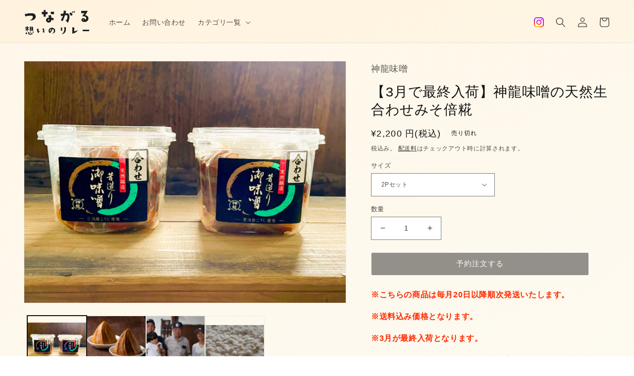

--- FILE ---
content_type: text/html; charset=utf-8
request_url: https://tien-marche.com/products/%E7%A5%9E%E9%BE%8D%E3%81%95%E3%82%93%E3%81%AE%E5%A4%A9%E7%84%B6%E9%86%B8%E9%80%A0%E5%90%88%E3%82%8F%E3%81%9B%E7%94%9F%E3%81%BF%E3%81%9D
body_size: 30728
content:
<!doctype html>
<html class="no-js" lang="ja">
  <head>


    <meta charset="utf-8">
    <meta http-equiv="X-UA-Compatible" content="IE=edge">
    <meta name="viewport" content="width=device-width,initial-scale=1">
    <meta name="theme-color" content="">
    <link rel="canonical" href="https://tien-marche.com/products/%e7%a5%9e%e9%be%8d%e3%81%95%e3%82%93%e3%81%ae%e5%a4%a9%e7%84%b6%e9%86%b8%e9%80%a0%e5%90%88%e3%82%8f%e3%81%9b%e7%94%9f%e3%81%bf%e3%81%9d">
    <link rel="preconnect" href="https://cdn.shopify.com" crossorigin>

    <!-- Global site tag (gtag.js) - Google Analytics -->
    <script async src="https://www.googletagmanager.com/gtag/js?id=G-0S2PFER5JR"></script>
    <script>
      window.dataLayer = window.dataLayer || [];
      function gtag(){dataLayer.push(arguments);}
      gtag('js', new Date());

      gtag('config', 'G-0S2PFER5JR');
    </script>
    
    <!-- Google Tag Manager -->
	<script>(function(w,d,s,l,i){w[l]=w[l]||[];w[l].push({'gtm.start':
    new Date().getTime(),event:'gtm.js'});var f=d.getElementsByTagName(s)[0],
    j=d.createElement(s),dl=l!='dataLayer'?'&l='+l:'';j.async=true;j.src=
    'https://www.googletagmanager.com/gtm.js?id='+i+dl;f.parentNode.insertBefore(j,f);
    })(window,document,'script','dataLayer','GTM-NRLH6HH');</script>
    <!-- End Google Tag Manager --><title>
      【3月で最終入荷】神龍味噌の天然生合わせみそ倍糀
 &ndash; つながる　想いのリレー</title>

    
      <meta name="description" content="※こちらの商品は毎月20日以降順次発送いたします。 ※送料込み価格となります。 ※3月が最終入荷となります。 創業73年の歴史を持つ、広島県神石高原町唯一の味噌蔵「神龍味噌」と エブリイが知っている、昔ながらの伝統製法で作った「本物」の味噌。   材料は、国産の米・麦・大豆・瀬戸内海産の塩のみと、とてもシンプルです。 味噌づくりに欠かせない「糀」は、伝統製法の「糀蓋製法」を大切に、広島県では神龍味噌だけになってしまった昔ながらの手作業での糀づくりにこだわっています。   また、神龍味噌に代々続く「自然熟成製法」による熟成も美味しさの秘訣であり、 冬から春に仕込み、夏を越えて熟成と、長い月日をかけてじっくりと熟成させるため、繊細で風味">
    

    

<meta property="og:site_name" content="つながる　想いのリレー">
<meta property="og:url" content="https://tien-marche.com/products/%e7%a5%9e%e9%be%8d%e3%81%95%e3%82%93%e3%81%ae%e5%a4%a9%e7%84%b6%e9%86%b8%e9%80%a0%e5%90%88%e3%82%8f%e3%81%9b%e7%94%9f%e3%81%bf%e3%81%9d">
<meta property="og:title" content="【3月で最終入荷】神龍味噌の天然生合わせみそ倍糀">
<meta property="og:type" content="product">
<meta property="og:description" content="※こちらの商品は毎月20日以降順次発送いたします。 ※送料込み価格となります。 ※3月が最終入荷となります。 創業73年の歴史を持つ、広島県神石高原町唯一の味噌蔵「神龍味噌」と エブリイが知っている、昔ながらの伝統製法で作った「本物」の味噌。   材料は、国産の米・麦・大豆・瀬戸内海産の塩のみと、とてもシンプルです。 味噌づくりに欠かせない「糀」は、伝統製法の「糀蓋製法」を大切に、広島県では神龍味噌だけになってしまった昔ながらの手作業での糀づくりにこだわっています。   また、神龍味噌に代々続く「自然熟成製法」による熟成も美味しさの秘訣であり、 冬から春に仕込み、夏を越えて熟成と、長い月日をかけてじっくりと熟成させるため、繊細で風味"><meta property="og:image" content="http://tien-marche.com/cdn/shop/products/9cb84a5a73f46173123e3685dfc5c676.jpg?v=1671437675">
  <meta property="og:image:secure_url" content="https://tien-marche.com/cdn/shop/products/9cb84a5a73f46173123e3685dfc5c676.jpg?v=1671437675">
  <meta property="og:image:width" content="512">
  <meta property="og:image:height" content="512"><meta property="og:price:amount" content="2,200">
  <meta property="og:price:currency" content="JPY"><meta name="twitter:card" content="summary_large_image">
<meta name="twitter:title" content="【3月で最終入荷】神龍味噌の天然生合わせみそ倍糀">
<meta name="twitter:description" content="※こちらの商品は毎月20日以降順次発送いたします。 ※送料込み価格となります。 ※3月が最終入荷となります。 創業73年の歴史を持つ、広島県神石高原町唯一の味噌蔵「神龍味噌」と エブリイが知っている、昔ながらの伝統製法で作った「本物」の味噌。   材料は、国産の米・麦・大豆・瀬戸内海産の塩のみと、とてもシンプルです。 味噌づくりに欠かせない「糀」は、伝統製法の「糀蓋製法」を大切に、広島県では神龍味噌だけになってしまった昔ながらの手作業での糀づくりにこだわっています。   また、神龍味噌に代々続く「自然熟成製法」による熟成も美味しさの秘訣であり、 冬から春に仕込み、夏を越えて熟成と、長い月日をかけてじっくりと熟成させるため、繊細で風味">


    <script src="//tien-marche.com/cdn/shop/t/2/assets/global.js?v=87460656359194315431681966719" defer="defer"></script>
    <script>window.performance && window.performance.mark && window.performance.mark('shopify.content_for_header.start');</script><meta id="shopify-digital-wallet" name="shopify-digital-wallet" content="/65269891313/digital_wallets/dialog">
<link rel="alternate" type="application/json+oembed" href="https://tien-marche.com/products/%e7%a5%9e%e9%be%8d%e3%81%95%e3%82%93%e3%81%ae%e5%a4%a9%e7%84%b6%e9%86%b8%e9%80%a0%e5%90%88%e3%82%8f%e3%81%9b%e7%94%9f%e3%81%bf%e3%81%9d.oembed">
<script async="async" src="/checkouts/internal/preloads.js?locale=ja-JP"></script>
<script id="shopify-features" type="application/json">{"accessToken":"974e1f4efef57c6c80484dc35b368073","betas":["rich-media-storefront-analytics"],"domain":"tien-marche.com","predictiveSearch":false,"shopId":65269891313,"locale":"ja"}</script>
<script>var Shopify = Shopify || {};
Shopify.shop = "tien-marche.myshopify.com";
Shopify.locale = "ja";
Shopify.currency = {"active":"JPY","rate":"1.0"};
Shopify.country = "JP";
Shopify.theme = {"name":"本番環境","id":136533606641,"schema_name":"Dawn","schema_version":"6.0.2","theme_store_id":887,"role":"main"};
Shopify.theme.handle = "null";
Shopify.theme.style = {"id":null,"handle":null};
Shopify.cdnHost = "tien-marche.com/cdn";
Shopify.routes = Shopify.routes || {};
Shopify.routes.root = "/";</script>
<script type="module">!function(o){(o.Shopify=o.Shopify||{}).modules=!0}(window);</script>
<script>!function(o){function n(){var o=[];function n(){o.push(Array.prototype.slice.apply(arguments))}return n.q=o,n}var t=o.Shopify=o.Shopify||{};t.loadFeatures=n(),t.autoloadFeatures=n()}(window);</script>
<script id="shop-js-analytics" type="application/json">{"pageType":"product"}</script>
<script defer="defer" async type="module" src="//tien-marche.com/cdn/shopifycloud/shop-js/modules/v2/client.init-shop-cart-sync_0MstufBG.ja.esm.js"></script>
<script defer="defer" async type="module" src="//tien-marche.com/cdn/shopifycloud/shop-js/modules/v2/chunk.common_jll-23Z1.esm.js"></script>
<script defer="defer" async type="module" src="//tien-marche.com/cdn/shopifycloud/shop-js/modules/v2/chunk.modal_HXih6-AF.esm.js"></script>
<script type="module">
  await import("//tien-marche.com/cdn/shopifycloud/shop-js/modules/v2/client.init-shop-cart-sync_0MstufBG.ja.esm.js");
await import("//tien-marche.com/cdn/shopifycloud/shop-js/modules/v2/chunk.common_jll-23Z1.esm.js");
await import("//tien-marche.com/cdn/shopifycloud/shop-js/modules/v2/chunk.modal_HXih6-AF.esm.js");

  window.Shopify.SignInWithShop?.initShopCartSync?.({"fedCMEnabled":true,"windoidEnabled":true});

</script>
<script>(function() {
  var isLoaded = false;
  function asyncLoad() {
    if (isLoaded) return;
    isLoaded = true;
    var urls = ["https:\/\/static.klaviyo.com\/onsite\/js\/klaviyo.js?company_id=WGwC4u\u0026shop=tien-marche.myshopify.com","https:\/\/static.klaviyo.com\/onsite\/js\/klaviyo.js?company_id=WGwC4u\u0026shop=tien-marche.myshopify.com"];
    for (var i = 0; i < urls.length; i++) {
      var s = document.createElement('script');
      s.type = 'text/javascript';
      s.async = true;
      s.src = urls[i];
      var x = document.getElementsByTagName('script')[0];
      x.parentNode.insertBefore(s, x);
    }
  };
  if(window.attachEvent) {
    window.attachEvent('onload', asyncLoad);
  } else {
    window.addEventListener('load', asyncLoad, false);
  }
})();</script>
<script id="__st">var __st={"a":65269891313,"offset":32400,"reqid":"3631ba5d-fcc7-45c2-bb52-80f211dc323e-1769313049","pageurl":"tien-marche.com\/products\/%E7%A5%9E%E9%BE%8D%E3%81%95%E3%82%93%E3%81%AE%E5%A4%A9%E7%84%B6%E9%86%B8%E9%80%A0%E5%90%88%E3%82%8F%E3%81%9B%E7%94%9F%E3%81%BF%E3%81%9D","u":"0031463f7c4b","p":"product","rtyp":"product","rid":7737099747569};</script>
<script>window.ShopifyPaypalV4VisibilityTracking = true;</script>
<script id="captcha-bootstrap">!function(){'use strict';const t='contact',e='account',n='new_comment',o=[[t,t],['blogs',n],['comments',n],[t,'customer']],c=[[e,'customer_login'],[e,'guest_login'],[e,'recover_customer_password'],[e,'create_customer']],r=t=>t.map((([t,e])=>`form[action*='/${t}']:not([data-nocaptcha='true']) input[name='form_type'][value='${e}']`)).join(','),a=t=>()=>t?[...document.querySelectorAll(t)].map((t=>t.form)):[];function s(){const t=[...o],e=r(t);return a(e)}const i='password',u='form_key',d=['recaptcha-v3-token','g-recaptcha-response','h-captcha-response',i],f=()=>{try{return window.sessionStorage}catch{return}},m='__shopify_v',_=t=>t.elements[u];function p(t,e,n=!1){try{const o=window.sessionStorage,c=JSON.parse(o.getItem(e)),{data:r}=function(t){const{data:e,action:n}=t;return t[m]||n?{data:e,action:n}:{data:t,action:n}}(c);for(const[e,n]of Object.entries(r))t.elements[e]&&(t.elements[e].value=n);n&&o.removeItem(e)}catch(o){console.error('form repopulation failed',{error:o})}}const l='form_type',E='cptcha';function T(t){t.dataset[E]=!0}const w=window,h=w.document,L='Shopify',v='ce_forms',y='captcha';let A=!1;((t,e)=>{const n=(g='f06e6c50-85a8-45c8-87d0-21a2b65856fe',I='https://cdn.shopify.com/shopifycloud/storefront-forms-hcaptcha/ce_storefront_forms_captcha_hcaptcha.v1.5.2.iife.js',D={infoText:'hCaptchaによる保護',privacyText:'プライバシー',termsText:'利用規約'},(t,e,n)=>{const o=w[L][v],c=o.bindForm;if(c)return c(t,g,e,D).then(n);var r;o.q.push([[t,g,e,D],n]),r=I,A||(h.body.append(Object.assign(h.createElement('script'),{id:'captcha-provider',async:!0,src:r})),A=!0)});var g,I,D;w[L]=w[L]||{},w[L][v]=w[L][v]||{},w[L][v].q=[],w[L][y]=w[L][y]||{},w[L][y].protect=function(t,e){n(t,void 0,e),T(t)},Object.freeze(w[L][y]),function(t,e,n,w,h,L){const[v,y,A,g]=function(t,e,n){const i=e?o:[],u=t?c:[],d=[...i,...u],f=r(d),m=r(i),_=r(d.filter((([t,e])=>n.includes(e))));return[a(f),a(m),a(_),s()]}(w,h,L),I=t=>{const e=t.target;return e instanceof HTMLFormElement?e:e&&e.form},D=t=>v().includes(t);t.addEventListener('submit',(t=>{const e=I(t);if(!e)return;const n=D(e)&&!e.dataset.hcaptchaBound&&!e.dataset.recaptchaBound,o=_(e),c=g().includes(e)&&(!o||!o.value);(n||c)&&t.preventDefault(),c&&!n&&(function(t){try{if(!f())return;!function(t){const e=f();if(!e)return;const n=_(t);if(!n)return;const o=n.value;o&&e.removeItem(o)}(t);const e=Array.from(Array(32),(()=>Math.random().toString(36)[2])).join('');!function(t,e){_(t)||t.append(Object.assign(document.createElement('input'),{type:'hidden',name:u})),t.elements[u].value=e}(t,e),function(t,e){const n=f();if(!n)return;const o=[...t.querySelectorAll(`input[type='${i}']`)].map((({name:t})=>t)),c=[...d,...o],r={};for(const[a,s]of new FormData(t).entries())c.includes(a)||(r[a]=s);n.setItem(e,JSON.stringify({[m]:1,action:t.action,data:r}))}(t,e)}catch(e){console.error('failed to persist form',e)}}(e),e.submit())}));const S=(t,e)=>{t&&!t.dataset[E]&&(n(t,e.some((e=>e===t))),T(t))};for(const o of['focusin','change'])t.addEventListener(o,(t=>{const e=I(t);D(e)&&S(e,y())}));const B=e.get('form_key'),M=e.get(l),P=B&&M;t.addEventListener('DOMContentLoaded',(()=>{const t=y();if(P)for(const e of t)e.elements[l].value===M&&p(e,B);[...new Set([...A(),...v().filter((t=>'true'===t.dataset.shopifyCaptcha))])].forEach((e=>S(e,t)))}))}(h,new URLSearchParams(w.location.search),n,t,e,['guest_login'])})(!0,!0)}();</script>
<script integrity="sha256-4kQ18oKyAcykRKYeNunJcIwy7WH5gtpwJnB7kiuLZ1E=" data-source-attribution="shopify.loadfeatures" defer="defer" src="//tien-marche.com/cdn/shopifycloud/storefront/assets/storefront/load_feature-a0a9edcb.js" crossorigin="anonymous"></script>
<script data-source-attribution="shopify.dynamic_checkout.dynamic.init">var Shopify=Shopify||{};Shopify.PaymentButton=Shopify.PaymentButton||{isStorefrontPortableWallets:!0,init:function(){window.Shopify.PaymentButton.init=function(){};var t=document.createElement("script");t.src="https://tien-marche.com/cdn/shopifycloud/portable-wallets/latest/portable-wallets.ja.js",t.type="module",document.head.appendChild(t)}};
</script>
<script data-source-attribution="shopify.dynamic_checkout.buyer_consent">
  function portableWalletsHideBuyerConsent(e){var t=document.getElementById("shopify-buyer-consent"),n=document.getElementById("shopify-subscription-policy-button");t&&n&&(t.classList.add("hidden"),t.setAttribute("aria-hidden","true"),n.removeEventListener("click",e))}function portableWalletsShowBuyerConsent(e){var t=document.getElementById("shopify-buyer-consent"),n=document.getElementById("shopify-subscription-policy-button");t&&n&&(t.classList.remove("hidden"),t.removeAttribute("aria-hidden"),n.addEventListener("click",e))}window.Shopify?.PaymentButton&&(window.Shopify.PaymentButton.hideBuyerConsent=portableWalletsHideBuyerConsent,window.Shopify.PaymentButton.showBuyerConsent=portableWalletsShowBuyerConsent);
</script>
<script data-source-attribution="shopify.dynamic_checkout.cart.bootstrap">document.addEventListener("DOMContentLoaded",(function(){function t(){return document.querySelector("shopify-accelerated-checkout-cart, shopify-accelerated-checkout")}if(t())Shopify.PaymentButton.init();else{new MutationObserver((function(e,n){t()&&(Shopify.PaymentButton.init(),n.disconnect())})).observe(document.body,{childList:!0,subtree:!0})}}));
</script>
<link id="shopify-accelerated-checkout-styles" rel="stylesheet" media="screen" href="https://tien-marche.com/cdn/shopifycloud/portable-wallets/latest/accelerated-checkout-backwards-compat.css" crossorigin="anonymous">
<style id="shopify-accelerated-checkout-cart">
        #shopify-buyer-consent {
  margin-top: 1em;
  display: inline-block;
  width: 100%;
}

#shopify-buyer-consent.hidden {
  display: none;
}

#shopify-subscription-policy-button {
  background: none;
  border: none;
  padding: 0;
  text-decoration: underline;
  font-size: inherit;
  cursor: pointer;
}

#shopify-subscription-policy-button::before {
  box-shadow: none;
}

      </style>
<script id="sections-script" data-sections="product-recommendations,header,footer" defer="defer" src="//tien-marche.com/cdn/shop/t/2/compiled_assets/scripts.js?v=701"></script>
<script>window.performance && window.performance.mark && window.performance.mark('shopify.content_for_header.end');</script>


    <style data-shopify>
      
      
      
      
      

      :root {
        --font-body-family: "system_ui", -apple-system, 'Segoe UI', Roboto, 'Helvetica Neue', 'Noto Sans', 'Liberation Sans', Arial, sans-serif, 'Apple Color Emoji', 'Segoe UI Emoji', 'Segoe UI Symbol', 'Noto Color Emoji';
        --font-body-style: normal;
        --font-body-weight: 400;
        --font-body-weight-bold: 700;

        --font-heading-family: "SF Mono", Menlo, Consolas, Monaco, Liberation Mono, Lucida Console, monospace, Apple Color Emoji, Segoe UI Emoji, Segoe UI Symbol;
        --font-heading-style: normal;
        --font-heading-weight: 400;

        --font-body-scale: 1.0;
        --font-heading-scale: 1.0;

        --color-base-text: 18, 18, 18;
        --color-shadow: 18, 18, 18;
        --color-base-background-1: 255, 255, 255;
        --color-base-background-2: 255, 255, 255;
        --color-base-solid-button-labels: 255, 255, 255;
        --color-base-outline-button-labels: 32, 32, 32;
        --color-base-accent-1: 40, 39, 39;
        --color-base-accent-2: , , ;
        --payment-terms-background-color: #ffffff;

        --gradient-base-background-1: linear-gradient(159deg, rgba(255, 239, 213, 0.54), rgba(253, 248, 234, 0.72) 100%);
        --gradient-base-background-2: #ffffff;
        --gradient-base-accent-1: #282727;
        --gradient-base-accent-2: ;

        --media-padding: px;
        --media-border-opacity: 0.05;
        --media-border-width: 1px;
        --media-radius: 0px;
        --media-shadow-opacity: 0.0;
        --media-shadow-horizontal-offset: 0px;
        --media-shadow-vertical-offset: 4px;
        --media-shadow-blur-radius: 5px;
        --media-shadow-visible: 0;

        --page-width: 160rem;
        --page-width-margin: 0rem;

        --card-image-padding: 0.0rem;
        --card-corner-radius: 0.6rem;
        --card-text-alignment: left;
        --card-border-width: 0.0rem;
        --card-border-opacity: 0.1;
        --card-shadow-opacity: 0.0;
        --card-shadow-visible: 0;
        --card-shadow-horizontal-offset: 0.0rem;
        --card-shadow-vertical-offset: 0.4rem;
        --card-shadow-blur-radius: 0.5rem;

        --badge-corner-radius: 4.0rem;

        --popup-border-width: 1px;
        --popup-border-opacity: 0.1;
        --popup-corner-radius: 0px;
        --popup-shadow-opacity: 0.0;
        --popup-shadow-horizontal-offset: 0px;
        --popup-shadow-vertical-offset: 4px;
        --popup-shadow-blur-radius: 5px;

        --drawer-border-width: 1px;
        --drawer-border-opacity: 0.1;
        --drawer-shadow-opacity: 0.0;
        --drawer-shadow-horizontal-offset: 0px;
        --drawer-shadow-vertical-offset: 4px;
        --drawer-shadow-blur-radius: 5px;

        --spacing-sections-desktop: 4px;
        --spacing-sections-mobile: 4px;

        --grid-desktop-vertical-spacing: 4px;
        --grid-desktop-horizontal-spacing: 4px;
        --grid-mobile-vertical-spacing: 2px;
        --grid-mobile-horizontal-spacing: 2px;

        --text-boxes-border-opacity: 0.1;
        --text-boxes-border-width: 0px;
        --text-boxes-radius: 0px;
        --text-boxes-shadow-opacity: 0.0;
        --text-boxes-shadow-visible: 0;
        --text-boxes-shadow-horizontal-offset: 0px;
        --text-boxes-shadow-vertical-offset: 4px;
        --text-boxes-shadow-blur-radius: 5px;

        --buttons-radius: 2px;
        --buttons-radius-outset: 3px;
        --buttons-border-width: 1px;
        --buttons-border-opacity: 0.1;
        --buttons-shadow-opacity: 0.0;
        --buttons-shadow-visible: 0;
        --buttons-shadow-horizontal-offset: 0px;
        --buttons-shadow-vertical-offset: 2px;
        --buttons-shadow-blur-radius: 5px;
        --buttons-border-offset: 0.3px;

        --inputs-radius: 0px;
        --inputs-border-width: 1px;
        --inputs-border-opacity: 0.55;
        --inputs-shadow-opacity: 0.0;
        --inputs-shadow-horizontal-offset: 0px;
        --inputs-margin-offset: 0px;
        --inputs-shadow-vertical-offset: 4px;
        --inputs-shadow-blur-radius: 5px;
        --inputs-radius-outset: 0px;

        --variant-pills-radius: 40px;
        --variant-pills-border-width: 1px;
        --variant-pills-border-opacity: 0.55;
        --variant-pills-shadow-opacity: 0.0;
        --variant-pills-shadow-horizontal-offset: 0px;
        --variant-pills-shadow-vertical-offset: 4px;
        --variant-pills-shadow-blur-radius: 5px;
      }

      *,
      *::before,
      *::after {
        box-sizing: inherit;
      }

      html {
        box-sizing: border-box;
        font-size: calc(var(--font-body-scale) * 62.5%);
        height: 100%;
      }

      body {
        display: grid;
        grid-template-rows: auto auto 1fr auto;
        grid-template-columns: 100%;
        min-height: 100%;
        margin: 0;
        font-size: 1.5rem;
        letter-spacing: 0.06rem;
        line-height: calc(1 + 0.8 / var(--font-body-scale));
        font-family: var(--font-body-family);
        font-style: var(--font-body-style);
        font-weight: var(--font-body-weight);

        
      }

      @media screen and (min-width: 750px) {
        body {
          font-size: 1.6rem;
        }
      }
    </style>

    <link href="//tien-marche.com/cdn/shop/t/2/assets/base.css?v=19666067365360246481679469494" rel="stylesheet" type="text/css" media="all" />
<link rel="stylesheet" href="//tien-marche.com/cdn/shop/t/2/assets/component-predictive-search.css?v=165644661289088488651679469494" media="print" onload="this.media='all'"><script>document.documentElement.className = document.documentElement.className.replace('no-js', 'js');
    if (Shopify.designMode) {
      document.documentElement.classList.add('shopify-design-mode');
    }
    </script>
  <!-- BEGIN app block: shopify://apps/pagefly-page-builder/blocks/app-embed/83e179f7-59a0-4589-8c66-c0dddf959200 -->

<!-- BEGIN app snippet: pagefly-cro-ab-testing-main -->







<script>
  ;(function () {
    const url = new URL(window.location)
    const viewParam = url.searchParams.get('view')
    if (viewParam && viewParam.includes('variant-pf-')) {
      url.searchParams.set('pf_v', viewParam)
      url.searchParams.delete('view')
      window.history.replaceState({}, '', url)
    }
  })()
</script>



<script type='module'>
  
  window.PAGEFLY_CRO = window.PAGEFLY_CRO || {}

  window.PAGEFLY_CRO['data_debug'] = {
    original_template_suffix: "all_products",
    allow_ab_test: false,
    ab_test_start_time: 0,
    ab_test_end_time: 0,
    today_date_time: 1769313049000,
  }
  window.PAGEFLY_CRO['GA4'] = { enabled: false}
</script>

<!-- END app snippet -->








  <script src='https://cdn.shopify.com/extensions/019bb4f9-aed6-78a3-be91-e9d44663e6bf/pagefly-page-builder-215/assets/pagefly-helper.js' defer='defer'></script>

  <script src='https://cdn.shopify.com/extensions/019bb4f9-aed6-78a3-be91-e9d44663e6bf/pagefly-page-builder-215/assets/pagefly-general-helper.js' defer='defer'></script>

  <script src='https://cdn.shopify.com/extensions/019bb4f9-aed6-78a3-be91-e9d44663e6bf/pagefly-page-builder-215/assets/pagefly-snap-slider.js' defer='defer'></script>

  <script src='https://cdn.shopify.com/extensions/019bb4f9-aed6-78a3-be91-e9d44663e6bf/pagefly-page-builder-215/assets/pagefly-slideshow-v3.js' defer='defer'></script>

  <script src='https://cdn.shopify.com/extensions/019bb4f9-aed6-78a3-be91-e9d44663e6bf/pagefly-page-builder-215/assets/pagefly-slideshow-v4.js' defer='defer'></script>

  <script src='https://cdn.shopify.com/extensions/019bb4f9-aed6-78a3-be91-e9d44663e6bf/pagefly-page-builder-215/assets/pagefly-glider.js' defer='defer'></script>

  <script src='https://cdn.shopify.com/extensions/019bb4f9-aed6-78a3-be91-e9d44663e6bf/pagefly-page-builder-215/assets/pagefly-slideshow-v1-v2.js' defer='defer'></script>

  <script src='https://cdn.shopify.com/extensions/019bb4f9-aed6-78a3-be91-e9d44663e6bf/pagefly-page-builder-215/assets/pagefly-product-media.js' defer='defer'></script>

  <script src='https://cdn.shopify.com/extensions/019bb4f9-aed6-78a3-be91-e9d44663e6bf/pagefly-page-builder-215/assets/pagefly-product.js' defer='defer'></script>


<script id='pagefly-helper-data' type='application/json'>
  {
    "page_optimization": {
      "assets_prefetching": false
    },
    "elements_asset_mapper": {
      "Accordion": "https://cdn.shopify.com/extensions/019bb4f9-aed6-78a3-be91-e9d44663e6bf/pagefly-page-builder-215/assets/pagefly-accordion.js",
      "Accordion3": "https://cdn.shopify.com/extensions/019bb4f9-aed6-78a3-be91-e9d44663e6bf/pagefly-page-builder-215/assets/pagefly-accordion3.js",
      "CountDown": "https://cdn.shopify.com/extensions/019bb4f9-aed6-78a3-be91-e9d44663e6bf/pagefly-page-builder-215/assets/pagefly-countdown.js",
      "GMap1": "https://cdn.shopify.com/extensions/019bb4f9-aed6-78a3-be91-e9d44663e6bf/pagefly-page-builder-215/assets/pagefly-gmap.js",
      "GMap2": "https://cdn.shopify.com/extensions/019bb4f9-aed6-78a3-be91-e9d44663e6bf/pagefly-page-builder-215/assets/pagefly-gmap.js",
      "GMapBasicV2": "https://cdn.shopify.com/extensions/019bb4f9-aed6-78a3-be91-e9d44663e6bf/pagefly-page-builder-215/assets/pagefly-gmap.js",
      "GMapAdvancedV2": "https://cdn.shopify.com/extensions/019bb4f9-aed6-78a3-be91-e9d44663e6bf/pagefly-page-builder-215/assets/pagefly-gmap.js",
      "HTML.Video": "https://cdn.shopify.com/extensions/019bb4f9-aed6-78a3-be91-e9d44663e6bf/pagefly-page-builder-215/assets/pagefly-htmlvideo.js",
      "HTML.Video2": "https://cdn.shopify.com/extensions/019bb4f9-aed6-78a3-be91-e9d44663e6bf/pagefly-page-builder-215/assets/pagefly-htmlvideo2.js",
      "HTML.Video3": "https://cdn.shopify.com/extensions/019bb4f9-aed6-78a3-be91-e9d44663e6bf/pagefly-page-builder-215/assets/pagefly-htmlvideo2.js",
      "BackgroundVideo": "https://cdn.shopify.com/extensions/019bb4f9-aed6-78a3-be91-e9d44663e6bf/pagefly-page-builder-215/assets/pagefly-htmlvideo2.js",
      "Instagram": "https://cdn.shopify.com/extensions/019bb4f9-aed6-78a3-be91-e9d44663e6bf/pagefly-page-builder-215/assets/pagefly-instagram.js",
      "Instagram2": "https://cdn.shopify.com/extensions/019bb4f9-aed6-78a3-be91-e9d44663e6bf/pagefly-page-builder-215/assets/pagefly-instagram.js",
      "Insta3": "https://cdn.shopify.com/extensions/019bb4f9-aed6-78a3-be91-e9d44663e6bf/pagefly-page-builder-215/assets/pagefly-instagram3.js",
      "Tabs": "https://cdn.shopify.com/extensions/019bb4f9-aed6-78a3-be91-e9d44663e6bf/pagefly-page-builder-215/assets/pagefly-tab.js",
      "Tabs3": "https://cdn.shopify.com/extensions/019bb4f9-aed6-78a3-be91-e9d44663e6bf/pagefly-page-builder-215/assets/pagefly-tab3.js",
      "ProductBox": "https://cdn.shopify.com/extensions/019bb4f9-aed6-78a3-be91-e9d44663e6bf/pagefly-page-builder-215/assets/pagefly-cart.js",
      "FBPageBox2": "https://cdn.shopify.com/extensions/019bb4f9-aed6-78a3-be91-e9d44663e6bf/pagefly-page-builder-215/assets/pagefly-facebook.js",
      "FBLikeButton2": "https://cdn.shopify.com/extensions/019bb4f9-aed6-78a3-be91-e9d44663e6bf/pagefly-page-builder-215/assets/pagefly-facebook.js",
      "TwitterFeed2": "https://cdn.shopify.com/extensions/019bb4f9-aed6-78a3-be91-e9d44663e6bf/pagefly-page-builder-215/assets/pagefly-twitter.js",
      "Paragraph4": "https://cdn.shopify.com/extensions/019bb4f9-aed6-78a3-be91-e9d44663e6bf/pagefly-page-builder-215/assets/pagefly-paragraph4.js",

      "AliReviews": "https://cdn.shopify.com/extensions/019bb4f9-aed6-78a3-be91-e9d44663e6bf/pagefly-page-builder-215/assets/pagefly-3rd-elements.js",
      "BackInStock": "https://cdn.shopify.com/extensions/019bb4f9-aed6-78a3-be91-e9d44663e6bf/pagefly-page-builder-215/assets/pagefly-3rd-elements.js",
      "GloboBackInStock": "https://cdn.shopify.com/extensions/019bb4f9-aed6-78a3-be91-e9d44663e6bf/pagefly-page-builder-215/assets/pagefly-3rd-elements.js",
      "GrowaveWishlist": "https://cdn.shopify.com/extensions/019bb4f9-aed6-78a3-be91-e9d44663e6bf/pagefly-page-builder-215/assets/pagefly-3rd-elements.js",
      "InfiniteOptionsShopPad": "https://cdn.shopify.com/extensions/019bb4f9-aed6-78a3-be91-e9d44663e6bf/pagefly-page-builder-215/assets/pagefly-3rd-elements.js",
      "InkybayProductPersonalizer": "https://cdn.shopify.com/extensions/019bb4f9-aed6-78a3-be91-e9d44663e6bf/pagefly-page-builder-215/assets/pagefly-3rd-elements.js",
      "LimeSpot": "https://cdn.shopify.com/extensions/019bb4f9-aed6-78a3-be91-e9d44663e6bf/pagefly-page-builder-215/assets/pagefly-3rd-elements.js",
      "Loox": "https://cdn.shopify.com/extensions/019bb4f9-aed6-78a3-be91-e9d44663e6bf/pagefly-page-builder-215/assets/pagefly-3rd-elements.js",
      "Opinew": "https://cdn.shopify.com/extensions/019bb4f9-aed6-78a3-be91-e9d44663e6bf/pagefly-page-builder-215/assets/pagefly-3rd-elements.js",
      "Powr": "https://cdn.shopify.com/extensions/019bb4f9-aed6-78a3-be91-e9d44663e6bf/pagefly-page-builder-215/assets/pagefly-3rd-elements.js",
      "ProductReviews": "https://cdn.shopify.com/extensions/019bb4f9-aed6-78a3-be91-e9d44663e6bf/pagefly-page-builder-215/assets/pagefly-3rd-elements.js",
      "PushOwl": "https://cdn.shopify.com/extensions/019bb4f9-aed6-78a3-be91-e9d44663e6bf/pagefly-page-builder-215/assets/pagefly-3rd-elements.js",
      "ReCharge": "https://cdn.shopify.com/extensions/019bb4f9-aed6-78a3-be91-e9d44663e6bf/pagefly-page-builder-215/assets/pagefly-3rd-elements.js",
      "Rivyo": "https://cdn.shopify.com/extensions/019bb4f9-aed6-78a3-be91-e9d44663e6bf/pagefly-page-builder-215/assets/pagefly-3rd-elements.js",
      "TrackingMore": "https://cdn.shopify.com/extensions/019bb4f9-aed6-78a3-be91-e9d44663e6bf/pagefly-page-builder-215/assets/pagefly-3rd-elements.js",
      "Vitals": "https://cdn.shopify.com/extensions/019bb4f9-aed6-78a3-be91-e9d44663e6bf/pagefly-page-builder-215/assets/pagefly-3rd-elements.js",
      "Wiser": "https://cdn.shopify.com/extensions/019bb4f9-aed6-78a3-be91-e9d44663e6bf/pagefly-page-builder-215/assets/pagefly-3rd-elements.js"
    },
    "custom_elements_mapper": {
      "pf-click-action-element": "https://cdn.shopify.com/extensions/019bb4f9-aed6-78a3-be91-e9d44663e6bf/pagefly-page-builder-215/assets/pagefly-click-action-element.js",
      "pf-dialog-element": "https://cdn.shopify.com/extensions/019bb4f9-aed6-78a3-be91-e9d44663e6bf/pagefly-page-builder-215/assets/pagefly-dialog-element.js"
    }
  }
</script>


<!-- END app block --><link href="https://monorail-edge.shopifysvc.com" rel="dns-prefetch">
<script>(function(){if ("sendBeacon" in navigator && "performance" in window) {try {var session_token_from_headers = performance.getEntriesByType('navigation')[0].serverTiming.find(x => x.name == '_s').description;} catch {var session_token_from_headers = undefined;}var session_cookie_matches = document.cookie.match(/_shopify_s=([^;]*)/);var session_token_from_cookie = session_cookie_matches && session_cookie_matches.length === 2 ? session_cookie_matches[1] : "";var session_token = session_token_from_headers || session_token_from_cookie || "";function handle_abandonment_event(e) {var entries = performance.getEntries().filter(function(entry) {return /monorail-edge.shopifysvc.com/.test(entry.name);});if (!window.abandonment_tracked && entries.length === 0) {window.abandonment_tracked = true;var currentMs = Date.now();var navigation_start = performance.timing.navigationStart;var payload = {shop_id: 65269891313,url: window.location.href,navigation_start,duration: currentMs - navigation_start,session_token,page_type: "product"};window.navigator.sendBeacon("https://monorail-edge.shopifysvc.com/v1/produce", JSON.stringify({schema_id: "online_store_buyer_site_abandonment/1.1",payload: payload,metadata: {event_created_at_ms: currentMs,event_sent_at_ms: currentMs}}));}}window.addEventListener('pagehide', handle_abandonment_event);}}());</script>
<script id="web-pixels-manager-setup">(function e(e,d,r,n,o){if(void 0===o&&(o={}),!Boolean(null===(a=null===(i=window.Shopify)||void 0===i?void 0:i.analytics)||void 0===a?void 0:a.replayQueue)){var i,a;window.Shopify=window.Shopify||{};var t=window.Shopify;t.analytics=t.analytics||{};var s=t.analytics;s.replayQueue=[],s.publish=function(e,d,r){return s.replayQueue.push([e,d,r]),!0};try{self.performance.mark("wpm:start")}catch(e){}var l=function(){var e={modern:/Edge?\/(1{2}[4-9]|1[2-9]\d|[2-9]\d{2}|\d{4,})\.\d+(\.\d+|)|Firefox\/(1{2}[4-9]|1[2-9]\d|[2-9]\d{2}|\d{4,})\.\d+(\.\d+|)|Chrom(ium|e)\/(9{2}|\d{3,})\.\d+(\.\d+|)|(Maci|X1{2}).+ Version\/(15\.\d+|(1[6-9]|[2-9]\d|\d{3,})\.\d+)([,.]\d+|)( \(\w+\)|)( Mobile\/\w+|) Safari\/|Chrome.+OPR\/(9{2}|\d{3,})\.\d+\.\d+|(CPU[ +]OS|iPhone[ +]OS|CPU[ +]iPhone|CPU IPhone OS|CPU iPad OS)[ +]+(15[._]\d+|(1[6-9]|[2-9]\d|\d{3,})[._]\d+)([._]\d+|)|Android:?[ /-](13[3-9]|1[4-9]\d|[2-9]\d{2}|\d{4,})(\.\d+|)(\.\d+|)|Android.+Firefox\/(13[5-9]|1[4-9]\d|[2-9]\d{2}|\d{4,})\.\d+(\.\d+|)|Android.+Chrom(ium|e)\/(13[3-9]|1[4-9]\d|[2-9]\d{2}|\d{4,})\.\d+(\.\d+|)|SamsungBrowser\/([2-9]\d|\d{3,})\.\d+/,legacy:/Edge?\/(1[6-9]|[2-9]\d|\d{3,})\.\d+(\.\d+|)|Firefox\/(5[4-9]|[6-9]\d|\d{3,})\.\d+(\.\d+|)|Chrom(ium|e)\/(5[1-9]|[6-9]\d|\d{3,})\.\d+(\.\d+|)([\d.]+$|.*Safari\/(?![\d.]+ Edge\/[\d.]+$))|(Maci|X1{2}).+ Version\/(10\.\d+|(1[1-9]|[2-9]\d|\d{3,})\.\d+)([,.]\d+|)( \(\w+\)|)( Mobile\/\w+|) Safari\/|Chrome.+OPR\/(3[89]|[4-9]\d|\d{3,})\.\d+\.\d+|(CPU[ +]OS|iPhone[ +]OS|CPU[ +]iPhone|CPU IPhone OS|CPU iPad OS)[ +]+(10[._]\d+|(1[1-9]|[2-9]\d|\d{3,})[._]\d+)([._]\d+|)|Android:?[ /-](13[3-9]|1[4-9]\d|[2-9]\d{2}|\d{4,})(\.\d+|)(\.\d+|)|Mobile Safari.+OPR\/([89]\d|\d{3,})\.\d+\.\d+|Android.+Firefox\/(13[5-9]|1[4-9]\d|[2-9]\d{2}|\d{4,})\.\d+(\.\d+|)|Android.+Chrom(ium|e)\/(13[3-9]|1[4-9]\d|[2-9]\d{2}|\d{4,})\.\d+(\.\d+|)|Android.+(UC? ?Browser|UCWEB|U3)[ /]?(15\.([5-9]|\d{2,})|(1[6-9]|[2-9]\d|\d{3,})\.\d+)\.\d+|SamsungBrowser\/(5\.\d+|([6-9]|\d{2,})\.\d+)|Android.+MQ{2}Browser\/(14(\.(9|\d{2,})|)|(1[5-9]|[2-9]\d|\d{3,})(\.\d+|))(\.\d+|)|K[Aa][Ii]OS\/(3\.\d+|([4-9]|\d{2,})\.\d+)(\.\d+|)/},d=e.modern,r=e.legacy,n=navigator.userAgent;return n.match(d)?"modern":n.match(r)?"legacy":"unknown"}(),u="modern"===l?"modern":"legacy",c=(null!=n?n:{modern:"",legacy:""})[u],f=function(e){return[e.baseUrl,"/wpm","/b",e.hashVersion,"modern"===e.buildTarget?"m":"l",".js"].join("")}({baseUrl:d,hashVersion:r,buildTarget:u}),m=function(e){var d=e.version,r=e.bundleTarget,n=e.surface,o=e.pageUrl,i=e.monorailEndpoint;return{emit:function(e){var a=e.status,t=e.errorMsg,s=(new Date).getTime(),l=JSON.stringify({metadata:{event_sent_at_ms:s},events:[{schema_id:"web_pixels_manager_load/3.1",payload:{version:d,bundle_target:r,page_url:o,status:a,surface:n,error_msg:t},metadata:{event_created_at_ms:s}}]});if(!i)return console&&console.warn&&console.warn("[Web Pixels Manager] No Monorail endpoint provided, skipping logging."),!1;try{return self.navigator.sendBeacon.bind(self.navigator)(i,l)}catch(e){}var u=new XMLHttpRequest;try{return u.open("POST",i,!0),u.setRequestHeader("Content-Type","text/plain"),u.send(l),!0}catch(e){return console&&console.warn&&console.warn("[Web Pixels Manager] Got an unhandled error while logging to Monorail."),!1}}}}({version:r,bundleTarget:l,surface:e.surface,pageUrl:self.location.href,monorailEndpoint:e.monorailEndpoint});try{o.browserTarget=l,function(e){var d=e.src,r=e.async,n=void 0===r||r,o=e.onload,i=e.onerror,a=e.sri,t=e.scriptDataAttributes,s=void 0===t?{}:t,l=document.createElement("script"),u=document.querySelector("head"),c=document.querySelector("body");if(l.async=n,l.src=d,a&&(l.integrity=a,l.crossOrigin="anonymous"),s)for(var f in s)if(Object.prototype.hasOwnProperty.call(s,f))try{l.dataset[f]=s[f]}catch(e){}if(o&&l.addEventListener("load",o),i&&l.addEventListener("error",i),u)u.appendChild(l);else{if(!c)throw new Error("Did not find a head or body element to append the script");c.appendChild(l)}}({src:f,async:!0,onload:function(){if(!function(){var e,d;return Boolean(null===(d=null===(e=window.Shopify)||void 0===e?void 0:e.analytics)||void 0===d?void 0:d.initialized)}()){var d=window.webPixelsManager.init(e)||void 0;if(d){var r=window.Shopify.analytics;r.replayQueue.forEach((function(e){var r=e[0],n=e[1],o=e[2];d.publishCustomEvent(r,n,o)})),r.replayQueue=[],r.publish=d.publishCustomEvent,r.visitor=d.visitor,r.initialized=!0}}},onerror:function(){return m.emit({status:"failed",errorMsg:"".concat(f," has failed to load")})},sri:function(e){var d=/^sha384-[A-Za-z0-9+/=]+$/;return"string"==typeof e&&d.test(e)}(c)?c:"",scriptDataAttributes:o}),m.emit({status:"loading"})}catch(e){m.emit({status:"failed",errorMsg:(null==e?void 0:e.message)||"Unknown error"})}}})({shopId: 65269891313,storefrontBaseUrl: "https://tien-marche.com",extensionsBaseUrl: "https://extensions.shopifycdn.com/cdn/shopifycloud/web-pixels-manager",monorailEndpoint: "https://monorail-edge.shopifysvc.com/unstable/produce_batch",surface: "storefront-renderer",enabledBetaFlags: ["2dca8a86"],webPixelsConfigList: [{"id":"shopify-app-pixel","configuration":"{}","eventPayloadVersion":"v1","runtimeContext":"STRICT","scriptVersion":"0450","apiClientId":"shopify-pixel","type":"APP","privacyPurposes":["ANALYTICS","MARKETING"]},{"id":"shopify-custom-pixel","eventPayloadVersion":"v1","runtimeContext":"LAX","scriptVersion":"0450","apiClientId":"shopify-pixel","type":"CUSTOM","privacyPurposes":["ANALYTICS","MARKETING"]}],isMerchantRequest: false,initData: {"shop":{"name":"つながる　想いのリレー","paymentSettings":{"currencyCode":"JPY"},"myshopifyDomain":"tien-marche.myshopify.com","countryCode":"JP","storefrontUrl":"https:\/\/tien-marche.com"},"customer":null,"cart":null,"checkout":null,"productVariants":[{"price":{"amount":2200.0,"currencyCode":"JPY"},"product":{"title":"【3月で最終入荷】神龍味噌の天然生合わせみそ倍糀","vendor":"神龍味噌","id":"7737099747569","untranslatedTitle":"【3月で最終入荷】神龍味噌の天然生合わせみそ倍糀","url":"\/products\/%E7%A5%9E%E9%BE%8D%E3%81%95%E3%82%93%E3%81%AE%E5%A4%A9%E7%84%B6%E9%86%B8%E9%80%A0%E5%90%88%E3%82%8F%E3%81%9B%E7%94%9F%E3%81%BF%E3%81%9D","type":"食品・飲料"},"id":"43538102616305","image":{"src":"\/\/tien-marche.com\/cdn\/shop\/products\/MicrosoftTeams-image_132.jpg?v=1680508293"},"sku":"","title":"2Pセット","untranslatedTitle":"2Pセット"}],"purchasingCompany":null},},"https://tien-marche.com/cdn","fcfee988w5aeb613cpc8e4bc33m6693e112",{"modern":"","legacy":""},{"shopId":"65269891313","storefrontBaseUrl":"https:\/\/tien-marche.com","extensionBaseUrl":"https:\/\/extensions.shopifycdn.com\/cdn\/shopifycloud\/web-pixels-manager","surface":"storefront-renderer","enabledBetaFlags":"[\"2dca8a86\"]","isMerchantRequest":"false","hashVersion":"fcfee988w5aeb613cpc8e4bc33m6693e112","publish":"custom","events":"[[\"page_viewed\",{}],[\"product_viewed\",{\"productVariant\":{\"price\":{\"amount\":2200.0,\"currencyCode\":\"JPY\"},\"product\":{\"title\":\"【3月で最終入荷】神龍味噌の天然生合わせみそ倍糀\",\"vendor\":\"神龍味噌\",\"id\":\"7737099747569\",\"untranslatedTitle\":\"【3月で最終入荷】神龍味噌の天然生合わせみそ倍糀\",\"url\":\"\/products\/%E7%A5%9E%E9%BE%8D%E3%81%95%E3%82%93%E3%81%AE%E5%A4%A9%E7%84%B6%E9%86%B8%E9%80%A0%E5%90%88%E3%82%8F%E3%81%9B%E7%94%9F%E3%81%BF%E3%81%9D\",\"type\":\"食品・飲料\"},\"id\":\"43538102616305\",\"image\":{\"src\":\"\/\/tien-marche.com\/cdn\/shop\/products\/MicrosoftTeams-image_132.jpg?v=1680508293\"},\"sku\":\"\",\"title\":\"2Pセット\",\"untranslatedTitle\":\"2Pセット\"}}]]"});</script><script>
  window.ShopifyAnalytics = window.ShopifyAnalytics || {};
  window.ShopifyAnalytics.meta = window.ShopifyAnalytics.meta || {};
  window.ShopifyAnalytics.meta.currency = 'JPY';
  var meta = {"product":{"id":7737099747569,"gid":"gid:\/\/shopify\/Product\/7737099747569","vendor":"神龍味噌","type":"食品・飲料","handle":"神龍さんの天然醸造合わせ生みそ","variants":[{"id":43538102616305,"price":220000,"name":"【3月で最終入荷】神龍味噌の天然生合わせみそ倍糀 - 2Pセット","public_title":"2Pセット","sku":""}],"remote":false},"page":{"pageType":"product","resourceType":"product","resourceId":7737099747569,"requestId":"3631ba5d-fcc7-45c2-bb52-80f211dc323e-1769313049"}};
  for (var attr in meta) {
    window.ShopifyAnalytics.meta[attr] = meta[attr];
  }
</script>
<script class="analytics">
  (function () {
    var customDocumentWrite = function(content) {
      var jquery = null;

      if (window.jQuery) {
        jquery = window.jQuery;
      } else if (window.Checkout && window.Checkout.$) {
        jquery = window.Checkout.$;
      }

      if (jquery) {
        jquery('body').append(content);
      }
    };

    var hasLoggedConversion = function(token) {
      if (token) {
        return document.cookie.indexOf('loggedConversion=' + token) !== -1;
      }
      return false;
    }

    var setCookieIfConversion = function(token) {
      if (token) {
        var twoMonthsFromNow = new Date(Date.now());
        twoMonthsFromNow.setMonth(twoMonthsFromNow.getMonth() + 2);

        document.cookie = 'loggedConversion=' + token + '; expires=' + twoMonthsFromNow;
      }
    }

    var trekkie = window.ShopifyAnalytics.lib = window.trekkie = window.trekkie || [];
    if (trekkie.integrations) {
      return;
    }
    trekkie.methods = [
      'identify',
      'page',
      'ready',
      'track',
      'trackForm',
      'trackLink'
    ];
    trekkie.factory = function(method) {
      return function() {
        var args = Array.prototype.slice.call(arguments);
        args.unshift(method);
        trekkie.push(args);
        return trekkie;
      };
    };
    for (var i = 0; i < trekkie.methods.length; i++) {
      var key = trekkie.methods[i];
      trekkie[key] = trekkie.factory(key);
    }
    trekkie.load = function(config) {
      trekkie.config = config || {};
      trekkie.config.initialDocumentCookie = document.cookie;
      var first = document.getElementsByTagName('script')[0];
      var script = document.createElement('script');
      script.type = 'text/javascript';
      script.onerror = function(e) {
        var scriptFallback = document.createElement('script');
        scriptFallback.type = 'text/javascript';
        scriptFallback.onerror = function(error) {
                var Monorail = {
      produce: function produce(monorailDomain, schemaId, payload) {
        var currentMs = new Date().getTime();
        var event = {
          schema_id: schemaId,
          payload: payload,
          metadata: {
            event_created_at_ms: currentMs,
            event_sent_at_ms: currentMs
          }
        };
        return Monorail.sendRequest("https://" + monorailDomain + "/v1/produce", JSON.stringify(event));
      },
      sendRequest: function sendRequest(endpointUrl, payload) {
        // Try the sendBeacon API
        if (window && window.navigator && typeof window.navigator.sendBeacon === 'function' && typeof window.Blob === 'function' && !Monorail.isIos12()) {
          var blobData = new window.Blob([payload], {
            type: 'text/plain'
          });

          if (window.navigator.sendBeacon(endpointUrl, blobData)) {
            return true;
          } // sendBeacon was not successful

        } // XHR beacon

        var xhr = new XMLHttpRequest();

        try {
          xhr.open('POST', endpointUrl);
          xhr.setRequestHeader('Content-Type', 'text/plain');
          xhr.send(payload);
        } catch (e) {
          console.log(e);
        }

        return false;
      },
      isIos12: function isIos12() {
        return window.navigator.userAgent.lastIndexOf('iPhone; CPU iPhone OS 12_') !== -1 || window.navigator.userAgent.lastIndexOf('iPad; CPU OS 12_') !== -1;
      }
    };
    Monorail.produce('monorail-edge.shopifysvc.com',
      'trekkie_storefront_load_errors/1.1',
      {shop_id: 65269891313,
      theme_id: 136533606641,
      app_name: "storefront",
      context_url: window.location.href,
      source_url: "//tien-marche.com/cdn/s/trekkie.storefront.8d95595f799fbf7e1d32231b9a28fd43b70c67d3.min.js"});

        };
        scriptFallback.async = true;
        scriptFallback.src = '//tien-marche.com/cdn/s/trekkie.storefront.8d95595f799fbf7e1d32231b9a28fd43b70c67d3.min.js';
        first.parentNode.insertBefore(scriptFallback, first);
      };
      script.async = true;
      script.src = '//tien-marche.com/cdn/s/trekkie.storefront.8d95595f799fbf7e1d32231b9a28fd43b70c67d3.min.js';
      first.parentNode.insertBefore(script, first);
    };
    trekkie.load(
      {"Trekkie":{"appName":"storefront","development":false,"defaultAttributes":{"shopId":65269891313,"isMerchantRequest":null,"themeId":136533606641,"themeCityHash":"7011823543999929141","contentLanguage":"ja","currency":"JPY","eventMetadataId":"07f8c537-0dcf-4df6-ba07-91c1f2402bd3"},"isServerSideCookieWritingEnabled":true,"monorailRegion":"shop_domain","enabledBetaFlags":["65f19447"]},"Session Attribution":{},"S2S":{"facebookCapiEnabled":false,"source":"trekkie-storefront-renderer","apiClientId":580111}}
    );

    var loaded = false;
    trekkie.ready(function() {
      if (loaded) return;
      loaded = true;

      window.ShopifyAnalytics.lib = window.trekkie;

      var originalDocumentWrite = document.write;
      document.write = customDocumentWrite;
      try { window.ShopifyAnalytics.merchantGoogleAnalytics.call(this); } catch(error) {};
      document.write = originalDocumentWrite;

      window.ShopifyAnalytics.lib.page(null,{"pageType":"product","resourceType":"product","resourceId":7737099747569,"requestId":"3631ba5d-fcc7-45c2-bb52-80f211dc323e-1769313049","shopifyEmitted":true});

      var match = window.location.pathname.match(/checkouts\/(.+)\/(thank_you|post_purchase)/)
      var token = match? match[1]: undefined;
      if (!hasLoggedConversion(token)) {
        setCookieIfConversion(token);
        window.ShopifyAnalytics.lib.track("Viewed Product",{"currency":"JPY","variantId":43538102616305,"productId":7737099747569,"productGid":"gid:\/\/shopify\/Product\/7737099747569","name":"【3月で最終入荷】神龍味噌の天然生合わせみそ倍糀 - 2Pセット","price":"2200","sku":"","brand":"神龍味噌","variant":"2Pセット","category":"食品・飲料","nonInteraction":true,"remote":false},undefined,undefined,{"shopifyEmitted":true});
      window.ShopifyAnalytics.lib.track("monorail:\/\/trekkie_storefront_viewed_product\/1.1",{"currency":"JPY","variantId":43538102616305,"productId":7737099747569,"productGid":"gid:\/\/shopify\/Product\/7737099747569","name":"【3月で最終入荷】神龍味噌の天然生合わせみそ倍糀 - 2Pセット","price":"2200","sku":"","brand":"神龍味噌","variant":"2Pセット","category":"食品・飲料","nonInteraction":true,"remote":false,"referer":"https:\/\/tien-marche.com\/products\/%E7%A5%9E%E9%BE%8D%E3%81%95%E3%82%93%E3%81%AE%E5%A4%A9%E7%84%B6%E9%86%B8%E9%80%A0%E5%90%88%E3%82%8F%E3%81%9B%E7%94%9F%E3%81%BF%E3%81%9D"});
      }
    });


        var eventsListenerScript = document.createElement('script');
        eventsListenerScript.async = true;
        eventsListenerScript.src = "//tien-marche.com/cdn/shopifycloud/storefront/assets/shop_events_listener-3da45d37.js";
        document.getElementsByTagName('head')[0].appendChild(eventsListenerScript);

})();</script>
<script
  defer
  src="https://tien-marche.com/cdn/shopifycloud/perf-kit/shopify-perf-kit-3.0.4.min.js"
  data-application="storefront-renderer"
  data-shop-id="65269891313"
  data-render-region="gcp-us-central1"
  data-page-type="product"
  data-theme-instance-id="136533606641"
  data-theme-name="Dawn"
  data-theme-version="6.0.2"
  data-monorail-region="shop_domain"
  data-resource-timing-sampling-rate="10"
  data-shs="true"
  data-shs-beacon="true"
  data-shs-export-with-fetch="true"
  data-shs-logs-sample-rate="1"
  data-shs-beacon-endpoint="https://tien-marche.com/api/collect"
></script>
</head>

  <body class="gradient">
    <!-- Google Tag Manager (noscript) -->
    <noscript><iframe src="https://www.googletagmanager.com/ns.html?id=GTM-NRLH6HH"
    height="0" width="0" style="display:none;visibility:hidden"></iframe></noscript>
    <!-- End Google Tag Manager (noscript) -->
    <a class="skip-to-content-link button visually-hidden" href="#MainContent">
      コンテンツに進む
    </a><div id="shopify-section-announcement-bar" class="shopify-section">
</div>
    <div id="shopify-section-header" class="shopify-section section-header"><link rel="stylesheet" href="//tien-marche.com/cdn/shop/t/2/assets/component-list-menu.css?v=151968516119678728991679469494" media="print" onload="this.media='all'">
<link rel="stylesheet" href="//tien-marche.com/cdn/shop/t/2/assets/component-search.css?v=96455689198851321781679469494" media="print" onload="this.media='all'">
<link rel="stylesheet" href="//tien-marche.com/cdn/shop/t/2/assets/component-menu-drawer.css?v=182311192829367774911679469494" media="print" onload="this.media='all'">
<link rel="stylesheet" href="//tien-marche.com/cdn/shop/t/2/assets/component-cart-notification.css?v=119852831333870967341679469494" media="print" onload="this.media='all'">
<link rel="stylesheet" href="//tien-marche.com/cdn/shop/t/2/assets/component-cart-items.css?v=23917223812499722491679469494" media="print" onload="this.media='all'"><link rel="stylesheet" href="//tien-marche.com/cdn/shop/t/2/assets/component-price.css?v=112673864592427438181679469494" media="print" onload="this.media='all'">
  <link rel="stylesheet" href="//tien-marche.com/cdn/shop/t/2/assets/component-loading-overlay.css?v=167310470843593579841679469494" media="print" onload="this.media='all'"><noscript><link href="//tien-marche.com/cdn/shop/t/2/assets/component-list-menu.css?v=151968516119678728991679469494" rel="stylesheet" type="text/css" media="all" /></noscript>
<noscript><link href="//tien-marche.com/cdn/shop/t/2/assets/component-search.css?v=96455689198851321781679469494" rel="stylesheet" type="text/css" media="all" /></noscript>
<noscript><link href="//tien-marche.com/cdn/shop/t/2/assets/component-menu-drawer.css?v=182311192829367774911679469494" rel="stylesheet" type="text/css" media="all" /></noscript>
<noscript><link href="//tien-marche.com/cdn/shop/t/2/assets/component-cart-notification.css?v=119852831333870967341679469494" rel="stylesheet" type="text/css" media="all" /></noscript>
<noscript><link href="//tien-marche.com/cdn/shop/t/2/assets/component-cart-items.css?v=23917223812499722491679469494" rel="stylesheet" type="text/css" media="all" /></noscript>

<style>
  header-drawer {
    justify-self: start;
    margin-left: -1.2rem;
  }

  .header__heading-logo {
    max-width: 130px;
  }

  @media screen and (min-width: 990px) {
    header-drawer {
      display: none;
    }
  }

  .menu-drawer-container {
    display: flex;
  }

  .list-menu {
    list-style: none;
    padding: 0;
    margin: 0;
  }

  .list-menu--inline {
    display: inline-flex;
    flex-wrap: wrap;
  }

  summary.list-menu__item {
    padding-right: 2.7rem;
  }

  .list-menu__item {
    display: flex;
    align-items: center;
    line-height: calc(1 + 0.3 / var(--font-body-scale));
  }

  .list-menu__item--link {
    text-decoration: none;
    padding-bottom: 1rem;
    padding-top: 1rem;
    line-height: calc(1 + 0.8 / var(--font-body-scale));
  }

  @media screen and (min-width: 750px) {
    .list-menu__item--link {
      padding-bottom: 0.5rem;
      padding-top: 0.5rem;
    }
  }
</style><style data-shopify>.header {
    padding-top: 6px;
    padding-bottom: 4px;
  }

  .section-header {
    margin-bottom: 0px;
  }

  @media screen and (min-width: 750px) {
    .section-header {
      margin-bottom: 0px;
    }
  }

  @media screen and (min-width: 990px) {
    .header {
      padding-top: 12px;
      padding-bottom: 8px;
    }
  }</style><script src="//tien-marche.com/cdn/shop/t/2/assets/details-disclosure.js?v=153497636716254413831679469494" defer="defer"></script>
<script src="//tien-marche.com/cdn/shop/t/2/assets/details-modal.js?v=4511761896672669691679469494" defer="defer"></script>
<script src="//tien-marche.com/cdn/shop/t/2/assets/cart-notification.js?v=31179948596492670111679469494" defer="defer"></script><svg xmlns="http://www.w3.org/2000/svg" class="hidden">
  <symbol id="icon-search" viewbox="0 0 18 19" fill="none">
    <path fill-rule="evenodd" clip-rule="evenodd" d="M11.03 11.68A5.784 5.784 0 112.85 3.5a5.784 5.784 0 018.18 8.18zm.26 1.12a6.78 6.78 0 11.72-.7l5.4 5.4a.5.5 0 11-.71.7l-5.41-5.4z" fill="currentColor"/>
  </symbol>

  <symbol id="icon-close" class="icon icon-close" fill="none" viewBox="0 0 18 17">
    <path d="M.865 15.978a.5.5 0 00.707.707l7.433-7.431 7.579 7.282a.501.501 0 00.846-.37.5.5 0 00-.153-.351L9.712 8.546l7.417-7.416a.5.5 0 10-.707-.708L8.991 7.853 1.413.573a.5.5 0 10-.693.72l7.563 7.268-7.418 7.417z" fill="currentColor">
  </symbol>
</svg>
<sticky-header class="header-wrapper color-background-1 gradient header-wrapper--border-bottom">
  <header class="header header--middle-left page-width header--has-menu"><header-drawer data-breakpoint="tablet">
        <details id="Details-menu-drawer-container" class="menu-drawer-container">
          <summary class="header__icon header__icon--menu header__icon--summary link focus-inset" aria-label="メニュー">
            <span>
              <svg xmlns="http://www.w3.org/2000/svg" aria-hidden="true" focusable="false" role="presentation" class="icon icon-hamburger" fill="none" viewBox="0 0 18 16">
  <path d="M1 .5a.5.5 0 100 1h15.71a.5.5 0 000-1H1zM.5 8a.5.5 0 01.5-.5h15.71a.5.5 0 010 1H1A.5.5 0 01.5 8zm0 7a.5.5 0 01.5-.5h15.71a.5.5 0 010 1H1a.5.5 0 01-.5-.5z" fill="currentColor">
</svg>

              <svg xmlns="http://www.w3.org/2000/svg" aria-hidden="true" focusable="false" role="presentation" class="icon icon-close" fill="none" viewBox="0 0 18 17">
  <path d="M.865 15.978a.5.5 0 00.707.707l7.433-7.431 7.579 7.282a.501.501 0 00.846-.37.5.5 0 00-.153-.351L9.712 8.546l7.417-7.416a.5.5 0 10-.707-.708L8.991 7.853 1.413.573a.5.5 0 10-.693.72l7.563 7.268-7.418 7.417z" fill="currentColor">
</svg>

            </span>
          </summary>
          <div id="menu-drawer" class="gradient menu-drawer motion-reduce" tabindex="-1">
            <div class="menu-drawer__inner-container">
              <div class="menu-drawer__navigation-container">
                <nav class="menu-drawer__navigation">
                  <ul class="menu-drawer__menu has-submenu list-menu" role="list"><li><a href="/" class="menu-drawer__menu-item list-menu__item link link--text focus-inset">
                            ホーム
                          </a></li><li><a href="/pages/contact" class="menu-drawer__menu-item list-menu__item link link--text focus-inset">
                            お問い合わせ
                          </a></li><li><details id="Details-menu-drawer-menu-item-3">
                            <summary class="menu-drawer__menu-item list-menu__item link link--text focus-inset">
                              カテゴリ一覧
                              <svg viewBox="0 0 14 10" fill="none" aria-hidden="true" focusable="false" role="presentation" class="icon icon-arrow" xmlns="http://www.w3.org/2000/svg">
  <path fill-rule="evenodd" clip-rule="evenodd" d="M8.537.808a.5.5 0 01.817-.162l4 4a.5.5 0 010 .708l-4 4a.5.5 0 11-.708-.708L11.793 5.5H1a.5.5 0 010-1h10.793L8.646 1.354a.5.5 0 01-.109-.546z" fill="currentColor">
</svg>

                              <svg aria-hidden="true" focusable="false" role="presentation" class="icon icon-caret" viewBox="0 0 10 6">
  <path fill-rule="evenodd" clip-rule="evenodd" d="M9.354.646a.5.5 0 00-.708 0L5 4.293 1.354.646a.5.5 0 00-.708.708l4 4a.5.5 0 00.708 0l4-4a.5.5 0 000-.708z" fill="currentColor">
</svg>

                            </summary>
                            <div id="link-カテゴリ一覧" class="menu-drawer__submenu has-submenu gradient motion-reduce" tabindex="-1">
                              <div class="menu-drawer__inner-submenu">
                                <button class="menu-drawer__close-button link link--text focus-inset" aria-expanded="true">
                                  <svg viewBox="0 0 14 10" fill="none" aria-hidden="true" focusable="false" role="presentation" class="icon icon-arrow" xmlns="http://www.w3.org/2000/svg">
  <path fill-rule="evenodd" clip-rule="evenodd" d="M8.537.808a.5.5 0 01.817-.162l4 4a.5.5 0 010 .708l-4 4a.5.5 0 11-.708-.708L11.793 5.5H1a.5.5 0 010-1h10.793L8.646 1.354a.5.5 0 01-.109-.546z" fill="currentColor">
</svg>

                                  カテゴリ一覧
                                </button>
                                <ul class="menu-drawer__menu list-menu" role="list" tabindex="-1"><li><a href="/collections/%E7%94%9F%E9%AE%AE%E5%93%81" class="menu-drawer__menu-item link link--text list-menu__item focus-inset">
                                          生鮮品
                                        </a></li><li><a href="/collections/%E5%8A%A0%E5%B7%A5%E5%93%81" class="menu-drawer__menu-item link link--text list-menu__item focus-inset">
                                          加工品
                                        </a></li><li><a href="/collections/%E7%80%AC%E6%88%B8%E5%86%85%E3%81%AE%E9%A3%9F" class="menu-drawer__menu-item link link--text list-menu__item focus-inset">
                                          瀬戸内の食
                                        </a></li><li><a href="/collections/%E4%BA%88%E7%B4%84%E5%95%86%E5%93%81" class="menu-drawer__menu-item link link--text list-menu__item focus-inset">
                                          予約商品
                                        </a></li></ul>
                              </div>
                            </div>
                          </details></li></ul>
                </nav>
                <div class="menu-drawer__utility-links"><a href="/account/login" class="menu-drawer__account link focus-inset h5">
                      <svg xmlns="http://www.w3.org/2000/svg" aria-hidden="true" focusable="false" role="presentation" class="icon icon-account" fill="none" viewBox="0 0 18 19">
  <path fill-rule="evenodd" clip-rule="evenodd" d="M6 4.5a3 3 0 116 0 3 3 0 01-6 0zm3-4a4 4 0 100 8 4 4 0 000-8zm5.58 12.15c1.12.82 1.83 2.24 1.91 4.85H1.51c.08-2.6.79-4.03 1.9-4.85C4.66 11.75 6.5 11.5 9 11.5s4.35.26 5.58 1.15zM9 10.5c-2.5 0-4.65.24-6.17 1.35C1.27 12.98.5 14.93.5 18v.5h17V18c0-3.07-.77-5.02-2.33-6.15-1.52-1.1-3.67-1.35-6.17-1.35z" fill="currentColor">
</svg>

ログイン</a><ul class="list list-social list-unstyled" role="list"><li class="list-social__item">
                        <a href="https://www.instagram.com/tsunagaru_omoino_relay/" class="list-social__link link"><svg aria-hidden="true" focusable="false" role="presentation" class="icon icon-instagram" viewBox="0 0 18 18">
  <path fill="currentColor" d="M8.77 1.58c2.34 0 2.62.01 3.54.05.86.04 1.32.18 1.63.3.41.17.7.35 1.01.66.3.3.5.6.65 1 .12.32.27.78.3 1.64.05.92.06 1.2.06 3.54s-.01 2.62-.05 3.54a4.79 4.79 0 01-.3 1.63c-.17.41-.35.7-.66 1.01-.3.3-.6.5-1.01.66-.31.12-.77.26-1.63.3-.92.04-1.2.05-3.54.05s-2.62 0-3.55-.05a4.79 4.79 0 01-1.62-.3c-.42-.16-.7-.35-1.01-.66-.31-.3-.5-.6-.66-1a4.87 4.87 0 01-.3-1.64c-.04-.92-.05-1.2-.05-3.54s0-2.62.05-3.54c.04-.86.18-1.32.3-1.63.16-.41.35-.7.66-1.01.3-.3.6-.5 1-.65.32-.12.78-.27 1.63-.3.93-.05 1.2-.06 3.55-.06zm0-1.58C6.39 0 6.09.01 5.15.05c-.93.04-1.57.2-2.13.4-.57.23-1.06.54-1.55 1.02C1 1.96.7 2.45.46 3.02c-.22.56-.37 1.2-.4 2.13C0 6.1 0 6.4 0 8.77s.01 2.68.05 3.61c.04.94.2 1.57.4 2.13.23.58.54 1.07 1.02 1.56.49.48.98.78 1.55 1.01.56.22 1.2.37 2.13.4.94.05 1.24.06 3.62.06 2.39 0 2.68-.01 3.62-.05.93-.04 1.57-.2 2.13-.41a4.27 4.27 0 001.55-1.01c.49-.49.79-.98 1.01-1.56.22-.55.37-1.19.41-2.13.04-.93.05-1.23.05-3.61 0-2.39 0-2.68-.05-3.62a6.47 6.47 0 00-.4-2.13 4.27 4.27 0 00-1.02-1.55A4.35 4.35 0 0014.52.46a6.43 6.43 0 00-2.13-.41A69 69 0 008.77 0z"/>
  <path fill="currentColor" d="M8.8 4a4.5 4.5 0 100 9 4.5 4.5 0 000-9zm0 7.43a2.92 2.92 0 110-5.85 2.92 2.92 0 010 5.85zM13.43 5a1.05 1.05 0 100-2.1 1.05 1.05 0 000 2.1z">
</svg>
<span class="visually-hidden">Instagram</span>
                        </a>
                      </li></ul>
                </div>
              </div>
            </div>
          </div>
        </details>
      </header-drawer><a href="/" class="header__heading-link link link--text focus-inset"><img src="//tien-marche.com/cdn/shop/files/MicrosoftTeams-image_45.png?v=1680251907" alt="つながる　想いのリレー" srcset="//tien-marche.com/cdn/shop/files/MicrosoftTeams-image_45.png?v=1680251907&amp;width=50 50w, //tien-marche.com/cdn/shop/files/MicrosoftTeams-image_45.png?v=1680251907&amp;width=100 100w, //tien-marche.com/cdn/shop/files/MicrosoftTeams-image_45.png?v=1680251907&amp;width=150 150w, //tien-marche.com/cdn/shop/files/MicrosoftTeams-image_45.png?v=1680251907&amp;width=200 200w, //tien-marche.com/cdn/shop/files/MicrosoftTeams-image_45.png?v=1680251907&amp;width=250 250w, //tien-marche.com/cdn/shop/files/MicrosoftTeams-image_45.png?v=1680251907&amp;width=300 300w, //tien-marche.com/cdn/shop/files/MicrosoftTeams-image_45.png?v=1680251907&amp;width=400 400w, //tien-marche.com/cdn/shop/files/MicrosoftTeams-image_45.png?v=1680251907&amp;width=500 500w" width="130" height="50.699999999999996" class="header__heading-logo">
</a><nav class="header__inline-menu">
          <ul class="list-menu list-menu--inline" role="list"><li><a href="/" class="header__menu-item header__menu-item list-menu__item link link--text focus-inset">
                    <span>ホーム</span>
                  </a></li><li><a href="/pages/contact" class="header__menu-item header__menu-item list-menu__item link link--text focus-inset">
                    <span>お問い合わせ</span>
                  </a></li><li><header-menu>
                    <details id="Details-HeaderMenu-3">
                      <summary class="header__menu-item list-menu__item link focus-inset">
                        <span>カテゴリ一覧</span>
                        <svg aria-hidden="true" focusable="false" role="presentation" class="icon icon-caret" viewBox="0 0 10 6">
  <path fill-rule="evenodd" clip-rule="evenodd" d="M9.354.646a.5.5 0 00-.708 0L5 4.293 1.354.646a.5.5 0 00-.708.708l4 4a.5.5 0 00.708 0l4-4a.5.5 0 000-.708z" fill="currentColor">
</svg>

                      </summary>
                      <ul id="HeaderMenu-MenuList-3" class="header__submenu list-menu list-menu--disclosure gradient caption-large motion-reduce global-settings-popup" role="list" tabindex="-1"><li><a href="/collections/%E7%94%9F%E9%AE%AE%E5%93%81" class="header__menu-item list-menu__item link link--text focus-inset caption-large">
                                生鮮品
                              </a></li><li><a href="/collections/%E5%8A%A0%E5%B7%A5%E5%93%81" class="header__menu-item list-menu__item link link--text focus-inset caption-large">
                                加工品
                              </a></li><li><a href="/collections/%E7%80%AC%E6%88%B8%E5%86%85%E3%81%AE%E9%A3%9F" class="header__menu-item list-menu__item link link--text focus-inset caption-large">
                                瀬戸内の食
                              </a></li><li><a href="/collections/%E4%BA%88%E7%B4%84%E5%95%86%E5%93%81" class="header__menu-item list-menu__item link link--text focus-inset caption-large">
                                予約商品
                              </a></li></ul>
                    </details>
                  </header-menu></li></ul>
        </nav><div class="header__icons">
        <a href="https://www.instagram.com/tsunagaru_omoino_relay/" class="header__icon header__icon" id="instagram-icon-bubble">
        <span>
            <img src="https://cdn.shopify.com/s/files/1/0652/6989/1313/files/Instagram_Glyph_Gradient_copy.jpg?v=1674723709" width="20px"height="20px">
        </span>
        </a>

      
      <details-modal class="header__search">
        <details>
          <summary class="header__icon header__icon--search header__icon--summary link focus-inset modal__toggle" aria-haspopup="dialog" aria-label="検索">
            <span>
              <svg class="modal__toggle-open icon icon-search" aria-hidden="true" focusable="false" role="presentation">
                <use href="#icon-search">
              </svg>
              <svg class="modal__toggle-close icon icon-close" aria-hidden="true" focusable="false" role="presentation">
                <use href="#icon-close">
              </svg>
            </span>
          </summary>
          <div class="search-modal modal__content gradient" role="dialog" aria-modal="true" aria-label="検索">
            <div class="modal-overlay"></div>
            <div class="search-modal__content search-modal__content-bottom" tabindex="-1"><predictive-search class="search-modal__form" data-loading-text="読み込み中…"><form action="/search" method="get" role="search" class="search search-modal__form">
                  <div class="field">
                    <input class="search__input field__input"
                      id="Search-In-Modal"
                      type="search"
                      name="q"
                      value=""
                      placeholder="検索"role="combobox"
                        aria-expanded="false"
                        aria-owns="predictive-search-results-list"
                        aria-controls="predictive-search-results-list"
                        aria-haspopup="listbox"
                        aria-autocomplete="list"
                        autocorrect="off"
                        autocomplete="off"
                        autocapitalize="off"
                        spellcheck="false">
                    <label class="field__label" for="Search-In-Modal">検索</label>
                    <input type="hidden" name="options[prefix]" value="last">
                    <button class="search__button field__button" aria-label="検索">
                      <svg class="icon icon-search" aria-hidden="true" focusable="false" role="presentation">
                        <use href="#icon-search">
                      </svg>
                    </button>
                  </div><div class="predictive-search predictive-search--header" tabindex="-1" data-predictive-search>
                      <div class="predictive-search__loading-state">
                        <svg aria-hidden="true" focusable="false" role="presentation" class="spinner" viewBox="0 0 66 66" xmlns="http://www.w3.org/2000/svg">
                          <circle class="path" fill="none" stroke-width="6" cx="33" cy="33" r="30"></circle>
                        </svg>
                      </div>
                    </div>

                    <span class="predictive-search-status visually-hidden" role="status" aria-hidden="true"></span></form></predictive-search><button type="button" class="search-modal__close-button modal__close-button link link--text focus-inset" aria-label="閉じる">
                <svg class="icon icon-close" aria-hidden="true" focusable="false" role="presentation">
                  <use href="#icon-close">
                </svg>
              </button>
            </div>
          </div>
        </details>
      </details-modal><a href="/account/login" class="header__icon header__icon--account link focus-inset small-hide">
          <svg xmlns="http://www.w3.org/2000/svg" aria-hidden="true" focusable="false" role="presentation" class="icon icon-account" fill="none" viewBox="0 0 18 19">
  <path fill-rule="evenodd" clip-rule="evenodd" d="M6 4.5a3 3 0 116 0 3 3 0 01-6 0zm3-4a4 4 0 100 8 4 4 0 000-8zm5.58 12.15c1.12.82 1.83 2.24 1.91 4.85H1.51c.08-2.6.79-4.03 1.9-4.85C4.66 11.75 6.5 11.5 9 11.5s4.35.26 5.58 1.15zM9 10.5c-2.5 0-4.65.24-6.17 1.35C1.27 12.98.5 14.93.5 18v.5h17V18c0-3.07-.77-5.02-2.33-6.15-1.52-1.1-3.67-1.35-6.17-1.35z" fill="currentColor">
</svg>

          <span class="visually-hidden">ログイン</span>
        </a><a href="/cart" class="header__icon header__icon--cart link focus-inset" id="cart-icon-bubble"><svg class="icon icon-cart-empty" aria-hidden="true" focusable="false" role="presentation" xmlns="http://www.w3.org/2000/svg" viewBox="0 0 40 40" fill="none">
  <path d="m15.75 11.8h-3.16l-.77 11.6a5 5 0 0 0 4.99 5.34h7.38a5 5 0 0 0 4.99-5.33l-.78-11.61zm0 1h-2.22l-.71 10.67a4 4 0 0 0 3.99 4.27h7.38a4 4 0 0 0 4-4.27l-.72-10.67h-2.22v.63a4.75 4.75 0 1 1 -9.5 0zm8.5 0h-7.5v.63a3.75 3.75 0 1 0 7.5 0z" fill="currentColor" fill-rule="evenodd"/>
</svg>
<span class="visually-hidden">カート</span></a>
    </div>
  </header>
</sticky-header>

<cart-notification>
  <div class="cart-notification-wrapper page-width">
    <div id="cart-notification" class="cart-notification focus-inset color-background-1 gradient" aria-modal="true" aria-label="カートにアイテムが追加されました" role="dialog" tabindex="-1">
      <div class="cart-notification__header">
        <h2 class="cart-notification__heading caption-large text-body"><svg class="icon icon-checkmark color-foreground-accent-2" aria-hidden="true" focusable="false" xmlns="http://www.w3.org/2000/svg" viewBox="0 0 12 9" fill="none">
  <path fill-rule="evenodd" clip-rule="evenodd" d="M11.35.643a.5.5 0 01.006.707l-6.77 6.886a.5.5 0 01-.719-.006L.638 4.845a.5.5 0 11.724-.69l2.872 3.011 6.41-6.517a.5.5 0 01.707-.006h-.001z" fill="currentColor"/>
</svg>
カートにアイテムが追加されました</h2>
        <button type="button" class="cart-notification__close modal__close-button link link--text focus-inset" aria-label="閉じる">
          <svg class="icon icon-close" aria-hidden="true" focusable="false"><use href="#icon-close"></svg>
        </button>
      </div>
      <div id="cart-notification-product" class="cart-notification-product"></div>
      <div class="cart-notification__links">
        <a href="/cart" id="cart-notification-button" class="button button--secondary button--full-width"></a>
        <form action="/cart" method="post" id="cart-notification-form">
          <button class="button button--primary button--full-width" name="checkout">ご購入手続きへ</button>
        </form>
        <button type="button" class="link button-label">買い物を続ける</button>
      </div>
    </div>
  </div>
</cart-notification>
<style data-shopify>
  .cart-notification {
     display: none;
  }
</style>


<script type="application/ld+json">
  {
    "@context": "http://schema.org",
    "@type": "Organization",
    "name": "つながる　想いのリレー",
    
      "logo": "https:\/\/tien-marche.com\/cdn\/shop\/files\/MicrosoftTeams-image_45.png?v=1680251907\u0026width=1200",
    
    "sameAs": [
      "",
      "",
      "",
      "https:\/\/www.instagram.com\/tsunagaru_omoino_relay\/",
      "",
      "",
      "",
      "",
      ""
    ],
    "url": "https:\/\/tien-marche.com"
  }
</script>
</div>
    <main id="MainContent" class="content-for-layout focus-none" role="main" tabindex="-1">
      <section id="shopify-section-template--16714583736561__main" class="shopify-section section"><section id="MainProduct-template--16714583736561__main" class="page-width section-template--16714583736561__main-padding" data-section="template--16714583736561__main">
  <link href="//tien-marche.com/cdn/shop/t/2/assets/section-main-product.css?v=46268500185129980601679469494" rel="stylesheet" type="text/css" media="all" />
  <link href="//tien-marche.com/cdn/shop/t/2/assets/component-accordion.css?v=180964204318874863811679469494" rel="stylesheet" type="text/css" media="all" />
  <link href="//tien-marche.com/cdn/shop/t/2/assets/component-price.css?v=112673864592427438181679469494" rel="stylesheet" type="text/css" media="all" />
  <link href="//tien-marche.com/cdn/shop/t/2/assets/component-rte.css?v=69919436638515329781679469494" rel="stylesheet" type="text/css" media="all" />
  <link href="//tien-marche.com/cdn/shop/t/2/assets/component-slider.css?v=95971316053212773771679469494" rel="stylesheet" type="text/css" media="all" />
  <link href="//tien-marche.com/cdn/shop/t/2/assets/component-rating.css?v=24573085263941240431679469494" rel="stylesheet" type="text/css" media="all" />
  <link href="//tien-marche.com/cdn/shop/t/2/assets/component-loading-overlay.css?v=167310470843593579841679469494" rel="stylesheet" type="text/css" media="all" />
  <link href="//tien-marche.com/cdn/shop/t/2/assets/component-deferred-media.css?v=105211437941697141201679469494" rel="stylesheet" type="text/css" media="all" />
<style>
  h1 {font-size: calc(var(--font-heading-scale) * 1.8rem)}
  @media only screen and (min-width: 750px){
    h1 {font-size: calc(var(--font-heading-scale) * 2.8rem)}
  }
</style><style data-shopify>.section-template--16714583736561__main-padding {
      padding-top: 27px;
      padding-bottom: 9px;
    }

    @media screen and (min-width: 750px) {
      .section-template--16714583736561__main-padding {
        padding-top: 36px;
        padding-bottom: 12px;
      }
    }</style><script src="//tien-marche.com/cdn/shop/t/2/assets/product-form.js?v=24702737604959294451679469494" defer="defer"></script><div class="product product--medium product--thumbnail_slider grid grid--1-col grid--2-col-tablet">
    <div class="grid__item product__media-wrapper">
      <media-gallery id="MediaGallery-template--16714583736561__main" role="region" class="product__media-gallery" aria-label="ギャラリービュー" data-desktop-layout="thumbnail_slider">
        <div id="GalleryStatus-template--16714583736561__main" class="visually-hidden" role="status"></div>
        <slider-component id="GalleryViewer-template--16714583736561__main" class="slider-mobile-gutter">
          <a class="skip-to-content-link button visually-hidden quick-add-hidden" href="#ProductInfo-template--16714583736561__main">
            商品情報にスキップ
          </a>
          <ul id="Slider-Gallery-template--16714583736561__main" class="product__media-list contains-media grid grid--peek list-unstyled slider slider--mobile" role="list"><li id="Slide-template--16714583736561__main-30884922327281" class="product__media-item grid__item slider__slide is-active product__media-item--variant" data-media-id="template--16714583736561__main-30884922327281">


<noscript><div class="product__media media gradient global-media-settings" style="padding-top: 75.0%;">
      <img
        srcset="//tien-marche.com/cdn/shop/products/MicrosoftTeams-image_132.jpg?v=1680508293&width=493 493w,
          //tien-marche.com/cdn/shop/products/MicrosoftTeams-image_132.jpg?v=1680508293&width=600 600w,
          //tien-marche.com/cdn/shop/products/MicrosoftTeams-image_132.jpg?v=1680508293&width=713 713w,
          //tien-marche.com/cdn/shop/products/MicrosoftTeams-image_132.jpg?v=1680508293&width=823 823w,
          //tien-marche.com/cdn/shop/products/MicrosoftTeams-image_132.jpg?v=1680508293&width=990 990w,
          //tien-marche.com/cdn/shop/products/MicrosoftTeams-image_132.jpg?v=1680508293&width=1100 1100w,
          //tien-marche.com/cdn/shop/products/MicrosoftTeams-image_132.jpg?v=1680508293&width=1206 1206w,
          //tien-marche.com/cdn/shop/products/MicrosoftTeams-image_132.jpg?v=1680508293&width=1346 1346w,
          //tien-marche.com/cdn/shop/products/MicrosoftTeams-image_132.jpg?v=1680508293&width=1426 1426w,
          //tien-marche.com/cdn/shop/products/MicrosoftTeams-image_132.jpg?v=1680508293&width=1646 1646w,
          //tien-marche.com/cdn/shop/products/MicrosoftTeams-image_132.jpg?v=1680508293&width=1946 1946w,
          //tien-marche.com/cdn/shop/products/MicrosoftTeams-image_132.jpg?v=1680508293 2776w"
        src="//tien-marche.com/cdn/shop/products/MicrosoftTeams-image_132.jpg?v=1680508293&width=1946"
        sizes="(min-width: 1600px) 825px, (min-width: 990px) calc(55.0vw - 10rem), (min-width: 750px) calc((100vw - 11.5rem) / 2), calc(100vw - 4rem)"
        
        width="973"
        height="730"
        alt=""
      >
    </div></noscript>

<modal-opener class="product__modal-opener product__modal-opener--image no-js-hidden" data-modal="#ProductModal-template--16714583736561__main">
  <span class="product__media-icon motion-reduce quick-add-hidden" aria-hidden="true"><svg aria-hidden="true" focusable="false" role="presentation" class="icon icon-plus" width="19" height="19" viewBox="0 0 19 19" fill="none" xmlns="http://www.w3.org/2000/svg">
  <path fill-rule="evenodd" clip-rule="evenodd" d="M4.66724 7.93978C4.66655 7.66364 4.88984 7.43922 5.16598 7.43853L10.6996 7.42464C10.9758 7.42395 11.2002 7.64724 11.2009 7.92339C11.2016 8.19953 10.9783 8.42395 10.7021 8.42464L5.16849 8.43852C4.89235 8.43922 4.66793 8.21592 4.66724 7.93978Z" fill="currentColor"/>
  <path fill-rule="evenodd" clip-rule="evenodd" d="M7.92576 4.66463C8.2019 4.66394 8.42632 4.88723 8.42702 5.16337L8.4409 10.697C8.44159 10.9732 8.2183 11.1976 7.94215 11.1983C7.66601 11.199 7.44159 10.9757 7.4409 10.6995L7.42702 5.16588C7.42633 4.88974 7.64962 4.66532 7.92576 4.66463Z" fill="currentColor"/>
  <path fill-rule="evenodd" clip-rule="evenodd" d="M12.8324 3.03011C10.1255 0.323296 5.73693 0.323296 3.03011 3.03011C0.323296 5.73693 0.323296 10.1256 3.03011 12.8324C5.73693 15.5392 10.1255 15.5392 12.8324 12.8324C15.5392 10.1256 15.5392 5.73693 12.8324 3.03011ZM2.32301 2.32301C5.42035 -0.774336 10.4421 -0.774336 13.5395 2.32301C16.6101 5.39361 16.6366 10.3556 13.619 13.4588L18.2473 18.0871C18.4426 18.2824 18.4426 18.599 18.2473 18.7943C18.0521 18.9895 17.7355 18.9895 17.5402 18.7943L12.8778 14.1318C9.76383 16.6223 5.20839 16.4249 2.32301 13.5395C-0.774335 10.4421 -0.774335 5.42035 2.32301 2.32301Z" fill="currentColor"/>
</svg>
</span>

  <div class="product__media media media--transparent gradient global-media-settings" style="padding-top: 75.0%;">
    <img
      srcset="//tien-marche.com/cdn/shop/products/MicrosoftTeams-image_132.jpg?v=1680508293&width=493 493w,
        //tien-marche.com/cdn/shop/products/MicrosoftTeams-image_132.jpg?v=1680508293&width=600 600w,
        //tien-marche.com/cdn/shop/products/MicrosoftTeams-image_132.jpg?v=1680508293&width=713 713w,
        //tien-marche.com/cdn/shop/products/MicrosoftTeams-image_132.jpg?v=1680508293&width=823 823w,
        //tien-marche.com/cdn/shop/products/MicrosoftTeams-image_132.jpg?v=1680508293&width=990 990w,
        //tien-marche.com/cdn/shop/products/MicrosoftTeams-image_132.jpg?v=1680508293&width=1100 1100w,
        //tien-marche.com/cdn/shop/products/MicrosoftTeams-image_132.jpg?v=1680508293&width=1206 1206w,
        //tien-marche.com/cdn/shop/products/MicrosoftTeams-image_132.jpg?v=1680508293&width=1346 1346w,
        //tien-marche.com/cdn/shop/products/MicrosoftTeams-image_132.jpg?v=1680508293&width=1426 1426w,
        //tien-marche.com/cdn/shop/products/MicrosoftTeams-image_132.jpg?v=1680508293&width=1646 1646w,
        //tien-marche.com/cdn/shop/products/MicrosoftTeams-image_132.jpg?v=1680508293&width=1946 1946w,
        //tien-marche.com/cdn/shop/products/MicrosoftTeams-image_132.jpg?v=1680508293 2776w"
      src="//tien-marche.com/cdn/shop/products/MicrosoftTeams-image_132.jpg?v=1680508293&width=1946"
      sizes="(min-width: 1600px) 825px, (min-width: 990px) calc(55.0vw - 10rem), (min-width: 750px) calc((100vw - 11.5rem) / 2), calc(100vw - 4rem)"
      
      width="973"
      height="730"
      alt=""
    >
  </div>
  <button class="product__media-toggle quick-add-hidden" type="button" aria-haspopup="dialog" data-media-id="30884922327281">
    <span class="visually-hidden">
      モーダルでメディア (1) を開く
    </span>
  </button>
</modal-opener>
              </li><li id="Slide-template--16714583736561__main-30884859543793" class="product__media-item grid__item slider__slide" data-media-id="template--16714583736561__main-30884859543793">


<noscript><div class="product__media media gradient global-media-settings" style="padding-top: 100.0%;">
      <img
        srcset="//tien-marche.com/cdn/shop/products/9cb84a5a73f46173123e3685dfc5c676.jpg?v=1671437675&width=493 493w,
          
          
          
          
          
          
          
          
          
          
          //tien-marche.com/cdn/shop/products/9cb84a5a73f46173123e3685dfc5c676.jpg?v=1671437675 512w"
        src="//tien-marche.com/cdn/shop/products/9cb84a5a73f46173123e3685dfc5c676.jpg?v=1671437675&width=1946"
        sizes="(min-width: 1600px) 825px, (min-width: 990px) calc(55.0vw - 10rem), (min-width: 750px) calc((100vw - 11.5rem) / 2), calc(100vw - 4rem)"
        loading="lazy"
        width="973"
        height="973"
        alt=""
      >
    </div></noscript>

<modal-opener class="product__modal-opener product__modal-opener--image no-js-hidden" data-modal="#ProductModal-template--16714583736561__main">
  <span class="product__media-icon motion-reduce quick-add-hidden" aria-hidden="true"><svg aria-hidden="true" focusable="false" role="presentation" class="icon icon-plus" width="19" height="19" viewBox="0 0 19 19" fill="none" xmlns="http://www.w3.org/2000/svg">
  <path fill-rule="evenodd" clip-rule="evenodd" d="M4.66724 7.93978C4.66655 7.66364 4.88984 7.43922 5.16598 7.43853L10.6996 7.42464C10.9758 7.42395 11.2002 7.64724 11.2009 7.92339C11.2016 8.19953 10.9783 8.42395 10.7021 8.42464L5.16849 8.43852C4.89235 8.43922 4.66793 8.21592 4.66724 7.93978Z" fill="currentColor"/>
  <path fill-rule="evenodd" clip-rule="evenodd" d="M7.92576 4.66463C8.2019 4.66394 8.42632 4.88723 8.42702 5.16337L8.4409 10.697C8.44159 10.9732 8.2183 11.1976 7.94215 11.1983C7.66601 11.199 7.44159 10.9757 7.4409 10.6995L7.42702 5.16588C7.42633 4.88974 7.64962 4.66532 7.92576 4.66463Z" fill="currentColor"/>
  <path fill-rule="evenodd" clip-rule="evenodd" d="M12.8324 3.03011C10.1255 0.323296 5.73693 0.323296 3.03011 3.03011C0.323296 5.73693 0.323296 10.1256 3.03011 12.8324C5.73693 15.5392 10.1255 15.5392 12.8324 12.8324C15.5392 10.1256 15.5392 5.73693 12.8324 3.03011ZM2.32301 2.32301C5.42035 -0.774336 10.4421 -0.774336 13.5395 2.32301C16.6101 5.39361 16.6366 10.3556 13.619 13.4588L18.2473 18.0871C18.4426 18.2824 18.4426 18.599 18.2473 18.7943C18.0521 18.9895 17.7355 18.9895 17.5402 18.7943L12.8778 14.1318C9.76383 16.6223 5.20839 16.4249 2.32301 13.5395C-0.774335 10.4421 -0.774335 5.42035 2.32301 2.32301Z" fill="currentColor"/>
</svg>
</span>

  <div class="product__media media media--transparent gradient global-media-settings" style="padding-top: 100.0%;">
    <img
      srcset="//tien-marche.com/cdn/shop/products/9cb84a5a73f46173123e3685dfc5c676.jpg?v=1671437675&width=493 493w,
        
        
        
        
        
        
        
        
        
        
        //tien-marche.com/cdn/shop/products/9cb84a5a73f46173123e3685dfc5c676.jpg?v=1671437675 512w"
      src="//tien-marche.com/cdn/shop/products/9cb84a5a73f46173123e3685dfc5c676.jpg?v=1671437675&width=1946"
      sizes="(min-width: 1600px) 825px, (min-width: 990px) calc(55.0vw - 10rem), (min-width: 750px) calc((100vw - 11.5rem) / 2), calc(100vw - 4rem)"
      loading="lazy"
      width="973"
      height="973"
      alt=""
    >
  </div>
  <button class="product__media-toggle quick-add-hidden" type="button" aria-haspopup="dialog" data-media-id="30884859543793">
    <span class="visually-hidden">
      モーダルでメディア (2) を開く
    </span>
  </button>
</modal-opener></li><li id="Slide-template--16714583736561__main-31292565586161" class="product__media-item grid__item slider__slide" data-media-id="template--16714583736561__main-31292565586161">


<noscript><div class="product__media media gradient global-media-settings" style="padding-top: 99.88412514484357%;">
      <img
        srcset="//tien-marche.com/cdn/shop/products/71f3edca64830cbcbe144d4a994baa8a-1536x864-1.jpg?v=1680508293&width=493 493w,
          //tien-marche.com/cdn/shop/products/71f3edca64830cbcbe144d4a994baa8a-1536x864-1.jpg?v=1680508293&width=600 600w,
          //tien-marche.com/cdn/shop/products/71f3edca64830cbcbe144d4a994baa8a-1536x864-1.jpg?v=1680508293&width=713 713w,
          //tien-marche.com/cdn/shop/products/71f3edca64830cbcbe144d4a994baa8a-1536x864-1.jpg?v=1680508293&width=823 823w,
          
          
          
          
          
          
          
          //tien-marche.com/cdn/shop/products/71f3edca64830cbcbe144d4a994baa8a-1536x864-1.jpg?v=1680508293 863w"
        src="//tien-marche.com/cdn/shop/products/71f3edca64830cbcbe144d4a994baa8a-1536x864-1.jpg?v=1680508293&width=1946"
        sizes="(min-width: 1600px) 825px, (min-width: 990px) calc(55.0vw - 10rem), (min-width: 750px) calc((100vw - 11.5rem) / 2), calc(100vw - 4rem)"
        loading="lazy"
        width="973"
        height="972"
        alt=""
      >
    </div></noscript>

<modal-opener class="product__modal-opener product__modal-opener--image no-js-hidden" data-modal="#ProductModal-template--16714583736561__main">
  <span class="product__media-icon motion-reduce quick-add-hidden" aria-hidden="true"><svg aria-hidden="true" focusable="false" role="presentation" class="icon icon-plus" width="19" height="19" viewBox="0 0 19 19" fill="none" xmlns="http://www.w3.org/2000/svg">
  <path fill-rule="evenodd" clip-rule="evenodd" d="M4.66724 7.93978C4.66655 7.66364 4.88984 7.43922 5.16598 7.43853L10.6996 7.42464C10.9758 7.42395 11.2002 7.64724 11.2009 7.92339C11.2016 8.19953 10.9783 8.42395 10.7021 8.42464L5.16849 8.43852C4.89235 8.43922 4.66793 8.21592 4.66724 7.93978Z" fill="currentColor"/>
  <path fill-rule="evenodd" clip-rule="evenodd" d="M7.92576 4.66463C8.2019 4.66394 8.42632 4.88723 8.42702 5.16337L8.4409 10.697C8.44159 10.9732 8.2183 11.1976 7.94215 11.1983C7.66601 11.199 7.44159 10.9757 7.4409 10.6995L7.42702 5.16588C7.42633 4.88974 7.64962 4.66532 7.92576 4.66463Z" fill="currentColor"/>
  <path fill-rule="evenodd" clip-rule="evenodd" d="M12.8324 3.03011C10.1255 0.323296 5.73693 0.323296 3.03011 3.03011C0.323296 5.73693 0.323296 10.1256 3.03011 12.8324C5.73693 15.5392 10.1255 15.5392 12.8324 12.8324C15.5392 10.1256 15.5392 5.73693 12.8324 3.03011ZM2.32301 2.32301C5.42035 -0.774336 10.4421 -0.774336 13.5395 2.32301C16.6101 5.39361 16.6366 10.3556 13.619 13.4588L18.2473 18.0871C18.4426 18.2824 18.4426 18.599 18.2473 18.7943C18.0521 18.9895 17.7355 18.9895 17.5402 18.7943L12.8778 14.1318C9.76383 16.6223 5.20839 16.4249 2.32301 13.5395C-0.774335 10.4421 -0.774335 5.42035 2.32301 2.32301Z" fill="currentColor"/>
</svg>
</span>

  <div class="product__media media media--transparent gradient global-media-settings" style="padding-top: 99.88412514484357%;">
    <img
      srcset="//tien-marche.com/cdn/shop/products/71f3edca64830cbcbe144d4a994baa8a-1536x864-1.jpg?v=1680508293&width=493 493w,
        //tien-marche.com/cdn/shop/products/71f3edca64830cbcbe144d4a994baa8a-1536x864-1.jpg?v=1680508293&width=600 600w,
        //tien-marche.com/cdn/shop/products/71f3edca64830cbcbe144d4a994baa8a-1536x864-1.jpg?v=1680508293&width=713 713w,
        //tien-marche.com/cdn/shop/products/71f3edca64830cbcbe144d4a994baa8a-1536x864-1.jpg?v=1680508293&width=823 823w,
        
        
        
        
        
        
        
        //tien-marche.com/cdn/shop/products/71f3edca64830cbcbe144d4a994baa8a-1536x864-1.jpg?v=1680508293 863w"
      src="//tien-marche.com/cdn/shop/products/71f3edca64830cbcbe144d4a994baa8a-1536x864-1.jpg?v=1680508293&width=1946"
      sizes="(min-width: 1600px) 825px, (min-width: 990px) calc(55.0vw - 10rem), (min-width: 750px) calc((100vw - 11.5rem) / 2), calc(100vw - 4rem)"
      loading="lazy"
      width="973"
      height="972"
      alt=""
    >
  </div>
  <button class="product__media-toggle quick-add-hidden" type="button" aria-haspopup="dialog" data-media-id="31292565586161">
    <span class="visually-hidden">
      モーダルでメディア (3) を開く
    </span>
  </button>
</modal-opener></li><li id="Slide-template--16714583736561__main-30075905802481" class="product__media-item grid__item slider__slide" data-media-id="template--16714583736561__main-30075905802481">


<noscript><div class="product__media media gradient global-media-settings" style="padding-top: 66.66666666666666%;">
      <img
        srcset="//tien-marche.com/cdn/shop/products/MicrosoftTeams-image_11.jpg?v=1680508293&width=493 493w,
          //tien-marche.com/cdn/shop/products/MicrosoftTeams-image_11.jpg?v=1680508293&width=600 600w,
          //tien-marche.com/cdn/shop/products/MicrosoftTeams-image_11.jpg?v=1680508293&width=713 713w,
          //tien-marche.com/cdn/shop/products/MicrosoftTeams-image_11.jpg?v=1680508293&width=823 823w,
          //tien-marche.com/cdn/shop/products/MicrosoftTeams-image_11.jpg?v=1680508293&width=990 990w,
          //tien-marche.com/cdn/shop/products/MicrosoftTeams-image_11.jpg?v=1680508293&width=1100 1100w,
          //tien-marche.com/cdn/shop/products/MicrosoftTeams-image_11.jpg?v=1680508293&width=1206 1206w,
          //tien-marche.com/cdn/shop/products/MicrosoftTeams-image_11.jpg?v=1680508293&width=1346 1346w,
          //tien-marche.com/cdn/shop/products/MicrosoftTeams-image_11.jpg?v=1680508293&width=1426 1426w,
          
          
          //tien-marche.com/cdn/shop/products/MicrosoftTeams-image_11.jpg?v=1680508293 1536w"
        src="//tien-marche.com/cdn/shop/products/MicrosoftTeams-image_11.jpg?v=1680508293&width=1946"
        sizes="(min-width: 1600px) 825px, (min-width: 990px) calc(55.0vw - 10rem), (min-width: 750px) calc((100vw - 11.5rem) / 2), calc(100vw - 4rem)"
        loading="lazy"
        width="973"
        height="649"
        alt=""
      >
    </div></noscript>

<modal-opener class="product__modal-opener product__modal-opener--image no-js-hidden" data-modal="#ProductModal-template--16714583736561__main">
  <span class="product__media-icon motion-reduce quick-add-hidden" aria-hidden="true"><svg aria-hidden="true" focusable="false" role="presentation" class="icon icon-plus" width="19" height="19" viewBox="0 0 19 19" fill="none" xmlns="http://www.w3.org/2000/svg">
  <path fill-rule="evenodd" clip-rule="evenodd" d="M4.66724 7.93978C4.66655 7.66364 4.88984 7.43922 5.16598 7.43853L10.6996 7.42464C10.9758 7.42395 11.2002 7.64724 11.2009 7.92339C11.2016 8.19953 10.9783 8.42395 10.7021 8.42464L5.16849 8.43852C4.89235 8.43922 4.66793 8.21592 4.66724 7.93978Z" fill="currentColor"/>
  <path fill-rule="evenodd" clip-rule="evenodd" d="M7.92576 4.66463C8.2019 4.66394 8.42632 4.88723 8.42702 5.16337L8.4409 10.697C8.44159 10.9732 8.2183 11.1976 7.94215 11.1983C7.66601 11.199 7.44159 10.9757 7.4409 10.6995L7.42702 5.16588C7.42633 4.88974 7.64962 4.66532 7.92576 4.66463Z" fill="currentColor"/>
  <path fill-rule="evenodd" clip-rule="evenodd" d="M12.8324 3.03011C10.1255 0.323296 5.73693 0.323296 3.03011 3.03011C0.323296 5.73693 0.323296 10.1256 3.03011 12.8324C5.73693 15.5392 10.1255 15.5392 12.8324 12.8324C15.5392 10.1256 15.5392 5.73693 12.8324 3.03011ZM2.32301 2.32301C5.42035 -0.774336 10.4421 -0.774336 13.5395 2.32301C16.6101 5.39361 16.6366 10.3556 13.619 13.4588L18.2473 18.0871C18.4426 18.2824 18.4426 18.599 18.2473 18.7943C18.0521 18.9895 17.7355 18.9895 17.5402 18.7943L12.8778 14.1318C9.76383 16.6223 5.20839 16.4249 2.32301 13.5395C-0.774335 10.4421 -0.774335 5.42035 2.32301 2.32301Z" fill="currentColor"/>
</svg>
</span>

  <div class="product__media media media--transparent gradient global-media-settings" style="padding-top: 66.66666666666666%;">
    <img
      srcset="//tien-marche.com/cdn/shop/products/MicrosoftTeams-image_11.jpg?v=1680508293&width=493 493w,
        //tien-marche.com/cdn/shop/products/MicrosoftTeams-image_11.jpg?v=1680508293&width=600 600w,
        //tien-marche.com/cdn/shop/products/MicrosoftTeams-image_11.jpg?v=1680508293&width=713 713w,
        //tien-marche.com/cdn/shop/products/MicrosoftTeams-image_11.jpg?v=1680508293&width=823 823w,
        //tien-marche.com/cdn/shop/products/MicrosoftTeams-image_11.jpg?v=1680508293&width=990 990w,
        //tien-marche.com/cdn/shop/products/MicrosoftTeams-image_11.jpg?v=1680508293&width=1100 1100w,
        //tien-marche.com/cdn/shop/products/MicrosoftTeams-image_11.jpg?v=1680508293&width=1206 1206w,
        //tien-marche.com/cdn/shop/products/MicrosoftTeams-image_11.jpg?v=1680508293&width=1346 1346w,
        //tien-marche.com/cdn/shop/products/MicrosoftTeams-image_11.jpg?v=1680508293&width=1426 1426w,
        
        
        //tien-marche.com/cdn/shop/products/MicrosoftTeams-image_11.jpg?v=1680508293 1536w"
      src="//tien-marche.com/cdn/shop/products/MicrosoftTeams-image_11.jpg?v=1680508293&width=1946"
      sizes="(min-width: 1600px) 825px, (min-width: 990px) calc(55.0vw - 10rem), (min-width: 750px) calc((100vw - 11.5rem) / 2), calc(100vw - 4rem)"
      loading="lazy"
      width="973"
      height="649"
      alt=""
    >
  </div>
  <button class="product__media-toggle quick-add-hidden" type="button" aria-haspopup="dialog" data-media-id="30075905802481">
    <span class="visually-hidden">
      モーダルでメディア (4) を開く
    </span>
  </button>
</modal-opener></li></ul>
          <div class="slider-buttons no-js-hidden quick-add-hidden small-hide">
            <button type="button" class="slider-button slider-button--prev" name="previous" aria-label="左にスライド"><svg aria-hidden="true" focusable="false" role="presentation" class="icon icon-caret" viewBox="0 0 10 6">
  <path fill-rule="evenodd" clip-rule="evenodd" d="M9.354.646a.5.5 0 00-.708 0L5 4.293 1.354.646a.5.5 0 00-.708.708l4 4a.5.5 0 00.708 0l4-4a.5.5 0 000-.708z" fill="currentColor">
</svg>
</button>
            <div class="slider-counter caption">
              <span class="slider-counter--current">1</span>
              <span aria-hidden="true"> / </span>
              <span class="visually-hidden">の</span>
              <span class="slider-counter--total">4</span>
            </div>
            <button type="button" class="slider-button slider-button--next" name="next" aria-label="右にスライド"><svg aria-hidden="true" focusable="false" role="presentation" class="icon icon-caret" viewBox="0 0 10 6">
  <path fill-rule="evenodd" clip-rule="evenodd" d="M9.354.646a.5.5 0 00-.708 0L5 4.293 1.354.646a.5.5 0 00-.708.708l4 4a.5.5 0 00.708 0l4-4a.5.5 0 000-.708z" fill="currentColor">
</svg>
</button>
          </div>
        </slider-component><slider-component id="GalleryThumbnails-template--16714583736561__main" class="thumbnail-slider slider-mobile-gutter quick-add-hidden">
            <button type="button" class="slider-button slider-button--prev medium-hide large-up-hide" name="previous" aria-label="左にスライド" aria-controls="GalleryThumbnails-template--16714583736561__main" data-step="3"><svg aria-hidden="true" focusable="false" role="presentation" class="icon icon-caret" viewBox="0 0 10 6">
  <path fill-rule="evenodd" clip-rule="evenodd" d="M9.354.646a.5.5 0 00-.708 0L5 4.293 1.354.646a.5.5 0 00-.708.708l4 4a.5.5 0 00.708 0l4-4a.5.5 0 000-.708z" fill="currentColor">
</svg>
</button>
            <ul id="Slider-Thumbnails-template--16714583736561__main" class="thumbnail-list list-unstyled slider slider--mobile slider--tablet-up"><li id="Slide-Thumbnails-template--16714583736561__main-0" class="thumbnail-list__item slider__slide thumbnail-list_item--variant" data-target="template--16714583736561__main-30884922327281" data-media-position="1">
                  <button class="thumbnail global-media-settings global-media-settings--no-shadow thumbnail--wide"
                    aria-label="ギャラリービューに画像 (1) を読み込む"
                    aria-current="true"
                    aria-controls="GalleryViewer-template--16714583736561__main"
                    aria-describedby="Thumbnail-template--16714583736561__main-0"
                  >
                    <img id="Thumbnail-template--16714583736561__main-0" srcset="//tien-marche.com/cdn/shop/products/MicrosoftTeams-image_132.jpg?v=1680508293&width=54 54w,
                      //tien-marche.com/cdn/shop/products/MicrosoftTeams-image_132.jpg?v=1680508293&width=74 74w,
                      //tien-marche.com/cdn/shop/products/MicrosoftTeams-image_132.jpg?v=1680508293&width=104 104w,
                      //tien-marche.com/cdn/shop/products/MicrosoftTeams-image_132.jpg?v=1680508293&width=162 162w,
                      //tien-marche.com/cdn/shop/products/MicrosoftTeams-image_132.jpg?v=1680508293&width=208 208w,
                      //tien-marche.com/cdn/shop/products/MicrosoftTeams-image_132.jpg?v=1680508293&width=324 324w,
                      //tien-marche.com/cdn/shop/products/MicrosoftTeams-image_132.jpg?v=1680508293&width=416 416w,,
                      //tien-marche.com/cdn/shop/products/MicrosoftTeams-image_132.jpg?v=1680508293 w"
                      src="//tien-marche.com/cdn/shop/products/MicrosoftTeams-image_132.jpg?v=1680508293&width=416"
                      sizes="(min-width: 1600px) calc((825 - 4rem) / 4), (min-width: 990px) calc((55.0vw - 4rem) / 4), (min-width: 750px) calc((100vw - 15rem) / 8), calc((100vw - 14rem) / 3)"
                      alt="【3月で最終入荷】神龍味噌の天然生合わせみそ倍糀"
                      height="208"
                      width="208"
                      loading="lazy"
                    >
                  </button>
                </li><li id="Slide-Thumbnails-template--16714583736561__main-1" class="thumbnail-list__item slider__slide" data-target="template--16714583736561__main-30884859543793"  data-media-position="2"><button class="thumbnail global-media-settings global-media-settings--no-shadow thumbnail--narrow"
                      aria-label="ギャラリービューに画像 (2) を読み込む"
                      
                      aria-controls="GalleryViewer-template--16714583736561__main"
                      aria-describedby="Thumbnail-template--16714583736561__main-1"
                    >
                      <img id="Thumbnail-template--16714583736561__main-1"
                        srcset="//tien-marche.com/cdn/shop/products/9cb84a5a73f46173123e3685dfc5c676.jpg?v=1671437675&width=59 59w,
                                //tien-marche.com/cdn/shop/products/9cb84a5a73f46173123e3685dfc5c676.jpg?v=1671437675&width=118 118w,
                                //tien-marche.com/cdn/shop/products/9cb84a5a73f46173123e3685dfc5c676.jpg?v=1671437675&width=84 84w,
                                //tien-marche.com/cdn/shop/products/9cb84a5a73f46173123e3685dfc5c676.jpg?v=1671437675&width=168 168w,
                                //tien-marche.com/cdn/shop/products/9cb84a5a73f46173123e3685dfc5c676.jpg?v=1671437675&width=130 130w,
                                //tien-marche.com/cdn/shop/products/9cb84a5a73f46173123e3685dfc5c676.jpg?v=1671437675&width=260 260w"
                        src="//tien-marche.com/cdn/shop/products/9cb84a5a73f46173123e3685dfc5c676.jpg?crop=center&height=84&v=1671437675&width=84"
                        sizes="(min-width: 1200px) calc((1200px - 19.5rem) / 12), (min-width: 750px) calc((100vw - 16.5rem) / 8), calc((100vw - 8rem) / 5)"
                        alt="【3月で最終入荷】神龍味噌の天然生合わせみそ倍糀"
                        height="200"
                        width="200"
                        loading="lazy"
                      >
                    </button>
                  </li><li id="Slide-Thumbnails-template--16714583736561__main-2" class="thumbnail-list__item slider__slide" data-target="template--16714583736561__main-31292565586161"  data-media-position="3"><button class="thumbnail global-media-settings global-media-settings--no-shadow thumbnail--wide"
                      aria-label="ギャラリービューに画像 (3) を読み込む"
                      
                      aria-controls="GalleryViewer-template--16714583736561__main"
                      aria-describedby="Thumbnail-template--16714583736561__main-2"
                    >
                      <img id="Thumbnail-template--16714583736561__main-2"
                        srcset="//tien-marche.com/cdn/shop/products/71f3edca64830cbcbe144d4a994baa8a-1536x864-1.jpg?v=1680508293&width=59 59w,
                                //tien-marche.com/cdn/shop/products/71f3edca64830cbcbe144d4a994baa8a-1536x864-1.jpg?v=1680508293&width=118 118w,
                                //tien-marche.com/cdn/shop/products/71f3edca64830cbcbe144d4a994baa8a-1536x864-1.jpg?v=1680508293&width=84 84w,
                                //tien-marche.com/cdn/shop/products/71f3edca64830cbcbe144d4a994baa8a-1536x864-1.jpg?v=1680508293&width=168 168w,
                                //tien-marche.com/cdn/shop/products/71f3edca64830cbcbe144d4a994baa8a-1536x864-1.jpg?v=1680508293&width=130 130w,
                                //tien-marche.com/cdn/shop/products/71f3edca64830cbcbe144d4a994baa8a-1536x864-1.jpg?v=1680508293&width=260 260w"
                        src="//tien-marche.com/cdn/shop/products/71f3edca64830cbcbe144d4a994baa8a-1536x864-1.jpg?crop=center&height=84&v=1680508293&width=84"
                        sizes="(min-width: 1200px) calc((1200px - 19.5rem) / 12), (min-width: 750px) calc((100vw - 16.5rem) / 8), calc((100vw - 8rem) / 5)"
                        alt="【3月で最終入荷】神龍味噌の天然生合わせみそ倍糀"
                        height="200"
                        width="200"
                        loading="lazy"
                      >
                    </button>
                  </li><li id="Slide-Thumbnails-template--16714583736561__main-4" class="thumbnail-list__item slider__slide" data-target="template--16714583736561__main-30075905802481"  data-media-position="4"><button class="thumbnail global-media-settings global-media-settings--no-shadow thumbnail--wide"
                      aria-label="ギャラリービューに画像 (4) を読み込む"
                      
                      aria-controls="GalleryViewer-template--16714583736561__main"
                      aria-describedby="Thumbnail-template--16714583736561__main-4"
                    >
                      <img id="Thumbnail-template--16714583736561__main-4"
                        srcset="//tien-marche.com/cdn/shop/products/MicrosoftTeams-image_11.jpg?v=1680508293&width=59 59w,
                                //tien-marche.com/cdn/shop/products/MicrosoftTeams-image_11.jpg?v=1680508293&width=118 118w,
                                //tien-marche.com/cdn/shop/products/MicrosoftTeams-image_11.jpg?v=1680508293&width=84 84w,
                                //tien-marche.com/cdn/shop/products/MicrosoftTeams-image_11.jpg?v=1680508293&width=168 168w,
                                //tien-marche.com/cdn/shop/products/MicrosoftTeams-image_11.jpg?v=1680508293&width=130 130w,
                                //tien-marche.com/cdn/shop/products/MicrosoftTeams-image_11.jpg?v=1680508293&width=260 260w"
                        src="//tien-marche.com/cdn/shop/products/MicrosoftTeams-image_11.jpg?crop=center&height=84&v=1680508293&width=84"
                        sizes="(min-width: 1200px) calc((1200px - 19.5rem) / 12), (min-width: 750px) calc((100vw - 16.5rem) / 8), calc((100vw - 8rem) / 5)"
                        alt="【3月で最終入荷】神龍味噌の天然生合わせみそ倍糀"
                        height="200"
                        width="200"
                        loading="lazy"
                      >
                    </button>
                  </li></ul>
            <button type="button" class="slider-button slider-button--next medium-hide large-up-hide" name="next" aria-label="右にスライド" aria-controls="GalleryThumbnails-template--16714583736561__main" data-step="3"><svg aria-hidden="true" focusable="false" role="presentation" class="icon icon-caret" viewBox="0 0 10 6">
  <path fill-rule="evenodd" clip-rule="evenodd" d="M9.354.646a.5.5 0 00-.708 0L5 4.293 1.354.646a.5.5 0 00-.708.708l4 4a.5.5 0 00.708 0l4-4a.5.5 0 000-.708z" fill="currentColor">
</svg>
</button>
          </slider-component></media-gallery>
    </div>
    <div class="product__info-wrapper grid__item">
      <div id="ProductInfo-template--16714583736561__main" class="product__info-container product__info-container--sticky"><p class="product__text subtitle" >神龍味噌</p><div class="product__title" >
              <h1>【3月で最終入荷】神龍味噌の天然生合わせみそ倍糀</h1>
              <a href="/products/%E7%A5%9E%E9%BE%8D%E3%81%95%E3%82%93%E3%81%AE%E5%A4%A9%E7%84%B6%E9%86%B8%E9%80%A0%E5%90%88%E3%82%8F%E3%81%9B%E7%94%9F%E3%81%BF%E3%81%9D" class="product__title">
                <h2 class="h1">
                  【3月で最終入荷】神龍味噌の天然生合わせみそ倍糀
                </h2>
              </a>
            </div>
<div id="shopify-block-AcmlSNXdVZ3J1c2tOQ__bec11c34-735e-445d-bdd5-34593650af17" class="shopify-block shopify-app-block">
  <!-- BEGIN app snippet: selling-plans-v3 --><!-- Mikawaya 商品ページウィジェット V3 -->
<!-- END app snippet -->


</div>
<div class="no-js-hidden" id="price-template--16714583736561__main" role="status" >
<div class="price price--large price--sold-out  price--show-badge">
  <div class="price__container"><div class="price__regular">
      <span class="visually-hidden visually-hidden--inline">通常価格</span>
      <span class="price-item price-item--regular">
        ¥2,200 円(税込)
      </span>
    </div>
    <div class="price__sale">
        <span class="visually-hidden visually-hidden--inline">通常価格</span>
        <span>
          <s class="price-item price-item--regular">
            
              
            
          </s>
        </span><span class="visually-hidden visually-hidden--inline">セール価格</span>
      <span class="price-item price-item--sale price-item--last">
        ¥2,200 円
      </span>
    </div>
    <small class="unit-price caption hidden">
      <span class="visually-hidden">単価</span>
      <span class="price-item price-item--last">
        <span></span>
        <span aria-hidden="true">/</span>
        <span class="visually-hidden">&nbsp;あたり&nbsp;</span>
        <span>
        </span>
      </span>
    </small>
  </div><span class="badge price__badge-sale color-accent-2">
      セール
    </span>

    <span class="badge price__badge-sold-out color-inverse">
      売り切れ
    </span></div>
</div><div class="product__tax caption rte">税込み。
<a href="/policies/shipping-policy">配送料</a>はチェックアウト時に計算されます。
</div><div ><form method="post" action="/cart/add" id="product-form-installment-template--16714583736561__main" accept-charset="UTF-8" class="installment caption-large" enctype="multipart/form-data"><input type="hidden" name="form_type" value="product" /><input type="hidden" name="utf8" value="✓" /><input type="hidden" name="id" value="43538102616305">
                
<input type="hidden" name="product-id" value="7737099747569" /><input type="hidden" name="section-id" value="template--16714583736561__main" /></form></div><variant-selects class="no-js-hidden" data-section="template--16714583736561__main" data-url="/products/%E7%A5%9E%E9%BE%8D%E3%81%95%E3%82%93%E3%81%AE%E5%A4%A9%E7%84%B6%E9%86%B8%E9%80%A0%E5%90%88%E3%82%8F%E3%81%9B%E7%94%9F%E3%81%BF%E3%81%9D" ><div class="product-form__input product-form__input--dropdown">
                      <label class="form__label" for="Option-template--16714583736561__main-0">
                        サイズ
                      </label>
                      <div class="select">
                        <select id="Option-template--16714583736561__main-0"
                          class="select__select"
                          name="options[サイズ]"
                          form="product-form-template--16714583736561__main"
                        ><option value="2Pセット" selected="selected">
                              2Pセット
                            </option></select>
                        <svg aria-hidden="true" focusable="false" role="presentation" class="icon icon-caret" viewBox="0 0 10 6">
  <path fill-rule="evenodd" clip-rule="evenodd" d="M9.354.646a.5.5 0 00-.708 0L5 4.293 1.354.646a.5.5 0 00-.708.708l4 4a.5.5 0 00.708 0l4-4a.5.5 0 000-.708z" fill="currentColor">
</svg>

                      </div>
                    </div><script type="application/json">
                    [{"id":43538102616305,"title":"2Pセット","option1":"2Pセット","option2":null,"option3":null,"sku":"","requires_shipping":true,"taxable":true,"featured_image":{"id":38289381818609,"product_id":7737099747569,"position":3,"created_at":"2022-12-19T17:25:14+09:00","updated_at":"2023-04-03T16:51:33+09:00","alt":null,"width":2776,"height":2082,"src":"\/\/tien-marche.com\/cdn\/shop\/products\/MicrosoftTeams-image_132.jpg?v=1680508293","variant_ids":[43538102616305]},"available":false,"name":"【3月で最終入荷】神龍味噌の天然生合わせみそ倍糀 - 2Pセット","public_title":"2Pセット","options":["2Pセット"],"price":220000,"weight":1000,"compare_at_price":null,"inventory_management":"shopify","barcode":"","featured_media":{"alt":null,"id":30884922327281,"position":3,"preview_image":{"aspect_ratio":1.333,"height":2082,"width":2776,"src":"\/\/tien-marche.com\/cdn\/shop\/products\/MicrosoftTeams-image_132.jpg?v=1680508293"}},"requires_selling_plan":false,"selling_plan_allocations":[]}]
                  </script>
                </variant-selects><noscript class="product-form__noscript-wrapper-template--16714583736561__main">
              <div class="product-form__input">
                <label class="form__label" for="Variants-template--16714583736561__main">商品バリエーション</label>
                <div class="select">
                  <select name="id" id="Variants-template--16714583736561__main" class="select__select" form="product-form-template--16714583736561__main"><option
                        selected="selected"
                        disabled
                        value="43538102616305"
                      >
                        2Pセット
 - 売り切れ
                        - ¥2,200
                      </option></select>
                  <svg aria-hidden="true" focusable="false" role="presentation" class="icon icon-caret" viewBox="0 0 10 6">
  <path fill-rule="evenodd" clip-rule="evenodd" d="M9.354.646a.5.5 0 00-.708 0L5 4.293 1.354.646a.5.5 0 00-.708.708l4 4a.5.5 0 00.708 0l4-4a.5.5 0 000-.708z" fill="currentColor">
</svg>

                </div>
              </div>
            </noscript><div class="product-form__input product-form__quantity" >
              <label class="form__label" for="Quantity-template--16714583736561__main">
                数量
              </label>

              <quantity-input class="quantity">
                <button class="quantity__button no-js-hidden" name="minus" type="button">
                  <span class="visually-hidden">【3月で最終入荷】神龍味噌の天然生合わせみそ倍糀の数量を減らす</span>
                  <svg xmlns="http://www.w3.org/2000/svg" aria-hidden="true" focusable="false" role="presentation" class="icon icon-minus" fill="none" viewBox="0 0 10 2">
  <path fill-rule="evenodd" clip-rule="evenodd" d="M.5 1C.5.7.7.5 1 .5h8a.5.5 0 110 1H1A.5.5 0 01.5 1z" fill="currentColor">
</svg>

                </button>
                <input class="quantity__input"
                    type="number"
                    name="quantity"
                    id="Quantity-template--16714583736561__main"
                    min="1"
                    value="1"
                    form="product-form-template--16714583736561__main"
                  >
                <button class="quantity__button no-js-hidden" name="plus" type="button">
                  <span class="visually-hidden">【3月で最終入荷】神龍味噌の天然生合わせみそ倍糀の数量を増やす</span>
                  <svg xmlns="http://www.w3.org/2000/svg" aria-hidden="true" focusable="false" role="presentation" class="icon icon-plus" fill="none" viewBox="0 0 10 10">
  <path fill-rule="evenodd" clip-rule="evenodd" d="M1 4.51a.5.5 0 000 1h3.5l.01 3.5a.5.5 0 001-.01V5.5l3.5-.01a.5.5 0 00-.01-1H5.5L5.49.99a.5.5 0 00-1 .01v3.5l-3.5.01H1z" fill="currentColor">
</svg>

                </button>
              </quantity-input>
            </div><div >
              <product-form class="product-form">
                <div class="product-form__error-message-wrapper" role="alert" hidden>
                  <svg aria-hidden="true" focusable="false" role="presentation" class="icon icon-error" viewBox="0 0 13 13">
                    <circle cx="6.5" cy="6.50049" r="5.5" stroke="white" stroke-width="2"/>
                    <circle cx="6.5" cy="6.5" r="5.5" fill="#EB001B" stroke="#EB001B" stroke-width="0.7"/>
                    <path d="M5.87413 3.52832L5.97439 7.57216H7.02713L7.12739 3.52832H5.87413ZM6.50076 9.66091C6.88091 9.66091 7.18169 9.37267 7.18169 9.00504C7.18169 8.63742 6.88091 8.34917 6.50076 8.34917C6.12061 8.34917 5.81982 8.63742 5.81982 9.00504C5.81982 9.37267 6.12061 9.66091 6.50076 9.66091Z" fill="white"/>
                    <path d="M5.87413 3.17832H5.51535L5.52424 3.537L5.6245 7.58083L5.63296 7.92216H5.97439H7.02713H7.36856L7.37702 7.58083L7.47728 3.537L7.48617 3.17832H7.12739H5.87413ZM6.50076 10.0109C7.06121 10.0109 7.5317 9.57872 7.5317 9.00504C7.5317 8.43137 7.06121 7.99918 6.50076 7.99918C5.94031 7.99918 5.46982 8.43137 5.46982 9.00504C5.46982 9.57872 5.94031 10.0109 6.50076 10.0109Z" fill="white" stroke="#EB001B" stroke-width="0.7">
                  </svg>
                  <span class="product-form__error-message"></span>
                </div><form method="post" action="/cart/add" id="product-form-template--16714583736561__main" accept-charset="UTF-8" class="form" enctype="multipart/form-data" novalidate="novalidate" data-type="add-to-cart-form"><input type="hidden" name="form_type" value="product" /><input type="hidden" name="utf8" value="✓" /><input type="hidden" name="id" value="43538102616305" disabled>
                  <div class="product-form__buttons">
                    <button
                      type="submit"
                      name="add"
                      class="product-form__submit button button--full-width button--primary"
                      disabled
                    >
                        <span>売り切れ
</span>
                        <div class="loading-overlay__spinner hidden">
                          <svg aria-hidden="true" focusable="false" role="presentation" class="spinner" viewBox="0 0 66 66" xmlns="http://www.w3.org/2000/svg">
                            <circle class="path" fill="none" stroke-width="6" cx="33" cy="33" r="30"></circle>
                          </svg>
                        </div>
                    </button></div><input type="hidden" name="product-id" value="7737099747569" /><input type="hidden" name="section-id" value="template--16714583736561__main" /></form></product-form>

              <link href="//tien-marche.com/cdn/shop/t/2/assets/component-pickup-availability.css?v=23027427361927693261679469494" rel="stylesheet" type="text/css" media="all" />
<pickup-availability class="product__pickup-availabilities no-js-hidden quick-add-hidden"
                
                data-root-url="/"
                data-variant-id="43538102616305"
                data-has-only-default-variant="false"
              >
                <template>
                  <pickup-availability-preview class="pickup-availability-preview">
                    <svg xmlns="http://www.w3.org/2000/svg" fill="none" aria-hidden="true" focusable="false" role="presentation" class="icon icon-unavailable" fill="none" viewBox="0 0 20 20">
  <path fill="#DE3618" stroke="#fff" d="M13.94 3.94L10 7.878l-3.94-3.94A1.499 1.499 0 103.94 6.06L7.88 10l-3.94 3.94a1.499 1.499 0 102.12 2.12L10 12.12l3.94 3.94a1.497 1.497 0 002.12 0 1.499 1.499 0 000-2.12L12.122 10l3.94-3.94a1.499 1.499 0 10-2.121-2.12z"/>
</svg>

                    <div class="pickup-availability-info">
                      <p class="caption-large">受取状況を読み込めませんでした</p>
                      <button class="pickup-availability-button link link--text underlined-link">更新</button>
                    </div>
                  </pickup-availability-preview>
                </template>
              </pickup-availability>
            </div>

            <script src="//tien-marche.com/cdn/shop/t/2/assets/pickup-availability.js?v=95345216988985239631679469494" defer="defer"></script><div class="product__description rte quick-add-hidden">
                <p data-mce-fragment="1"><span style="color: #ff2a00;"><strong><span style="vertical-align: inherit;"><span style="vertical-align: inherit;">※こちらの商品は毎月20日以降順次発送いたします。</span></span></strong></span></p>
<p data-mce-fragment="1"><span style="color: #ff2a00;"><strong><span style="vertical-align: inherit;"><span style="vertical-align: inherit;">※送料込み価格となります。</span></span></strong></span></p>
<p data-mce-fragment="1"><span style="color: #ff2a00;"><strong><span style="vertical-align: inherit;"><span style="vertical-align: inherit;">※3月が最終入荷となります。</span></span></strong></span></p>
<p data-mce-fragment="1"><span style="vertical-align: inherit;"><span style="vertical-align: inherit;">創業</span></span><span data-mce-fragment="1"><span style="vertical-align: inherit;"><span style="vertical-align: inherit;">73</span></span></span><span style="vertical-align: inherit;"><span style="vertical-align: inherit;">年の歴史を持つ、広島県神石高原町唯一の味噌蔵「神龍味噌」と</span></span></p>
<p data-mce-fragment="1"><span style="vertical-align: inherit;"><span style="vertical-align: inherit;">エブリイが知っている、昔ながらの伝統製法で作った「本物」の味噌。</span></span></p>
<p data-mce-fragment="1"><span data-mce-fragment="1"> </span></p>
<p data-mce-fragment="1"><span style="vertical-align: inherit;"><span style="vertical-align: inherit;">材料は、国産の米・麦・大豆・瀬戸内海産の塩のみと、とてもシンプルです。</span></span></p>
<p data-mce-fragment="1"><span style="vertical-align: inherit;"><span style="vertical-align: inherit;">味噌づくりに欠かせない「糀」は、伝統製法の「糀蓋製法」を大切に、広島県では神龍味噌だけになってしまった昔ながらの手作業での糀づくりにこだわっています。</span></span></p>
<p data-mce-fragment="1"><span data-mce-fragment="1"> </span></p>
<p data-mce-fragment="1"><span style="vertical-align: inherit;"><span style="vertical-align: inherit;">また、神龍味噌に代々続く「自然熟成製法」による熟成も美味しさの秘訣であり、</span></span></p>
<p data-mce-fragment="1"><span style="vertical-align: inherit;"><span style="vertical-align: inherit;">冬から春に仕込み、夏を越えて熟成と、長い月日をかけてじっくりと熟成させるため、繊細で風味豊かな味わいの味噌が出来上がります。</span></span></p>
<p data-mce-fragment="1"><span data-mce-fragment="1"> </span></p>
<p data-mce-fragment="1"><span data-mce-fragment="1"><span style="vertical-align: inherit;"><span style="vertical-align: inherit;">EC</span></span></span><span style="vertical-align: inherit;"><span style="vertical-align: inherit;">サイト限定販売の「倍糀合わせ味噌（米・麦）」は、大豆に対して味糀を“倍”使うから、甘味と旨がより強く、出汁を使わなくてもしっかりとしたコクをお神龍味噌の通常の味噌より塩分控えめなため、角がないまろ口当たりとなっております。</span></span></p>
<p data-mce-fragment="1"><span data-mce-fragment="1"> </span></p>
<p data-mce-fragment="1"><span style="vertical-align: inherit;"><span style="vertical-align: inherit;">《倍糀米味噌》</span></span></p>
<p data-mce-fragment="1"><span style="vertical-align: inherit;"><span style="vertical-align: inherit;">クセがないのでどんな料理にも合いやすいのが特徴です。</span></span></p>
<p data-mce-fragment="1"><span style="vertical-align: inherit;"><span style="vertical-align: inherit;">神龍味噌おすすめの食べ方は豚汁です。</span></span></p>
<p data-mce-fragment="1"><span style="vertical-align: inherit;"><span style="vertical-align: inherit;">《倍糀麦味噌》</span></span></p>
<p data-mce-fragment="1"><span style="vertical-align: inherit;"><span style="vertical-align: inherit;">麦の芳醇な香りと上品な甘味が特徴です。</span></span></p>
<p data-mce-fragment="1"><span style="vertical-align: inherit;"><span style="vertical-align: inherit;">原材料はすべて国産にこだわり、食品添加物は使用しておりませんのでお子様でも安心してお召し上がりいただけます。昔ながらの製法で作る「本物」の味噌、一度ご賞味ください！</span></span></p>
<p data-mce-fragment="1"><span data-mce-fragment="1"> </span></p>
<p data-mce-fragment="1"><span style="vertical-align: inherit;"><span style="vertical-align: inherit;">※全て手作業で製造しているため、製造数に限りがありますのでご了承下さい。</span></span></p>
<p data-mce-fragment="1"><span style="vertical-align: inherit;"><span style="vertical-align: inherit;">内容量：1パック500g</span></span></p>
<p data-mce-fragment="1"><span style="vertical-align: inherit;"><span style="vertical-align: inherit;">賞味期限：お届けより6ヶ月程度</span></span></p>
              </div><p class="product__text" ></p><a href="/products/%E7%A5%9E%E9%BE%8D%E3%81%95%E3%82%93%E3%81%AE%E5%A4%A9%E7%84%B6%E9%86%B8%E9%80%A0%E5%90%88%E3%82%8F%E3%81%9B%E7%94%9F%E3%81%BF%E3%81%9D" class="link product__view-details animate-arrow">
          詳細を表示する
          <svg viewBox="0 0 14 10" fill="none" aria-hidden="true" focusable="false" role="presentation" class="icon icon-arrow" xmlns="http://www.w3.org/2000/svg">
  <path fill-rule="evenodd" clip-rule="evenodd" d="M8.537.808a.5.5 0 01.817-.162l4 4a.5.5 0 010 .708l-4 4a.5.5 0 11-.708-.708L11.793 5.5H1a.5.5 0 010-1h10.793L8.646 1.354a.5.5 0 01-.109-.546z" fill="currentColor">
</svg>

        </a>
      </div>
    </div>
  </div>

  <product-modal id="ProductModal-template--16714583736561__main" class="product-media-modal media-modal">
    <div class="product-media-modal__dialog" role="dialog" aria-label="メディアギャラリー" aria-modal="true" tabindex="-1">
      <button id="ModalClose-template--16714583736561__main" type="button" class="product-media-modal__toggle" aria-label="閉じる"><svg xmlns="http://www.w3.org/2000/svg" aria-hidden="true" focusable="false" role="presentation" class="icon icon-close" fill="none" viewBox="0 0 18 17">
  <path d="M.865 15.978a.5.5 0 00.707.707l7.433-7.431 7.579 7.282a.501.501 0 00.846-.37.5.5 0 00-.153-.351L9.712 8.546l7.417-7.416a.5.5 0 10-.707-.708L8.991 7.853 1.413.573a.5.5 0 10-.693.72l7.563 7.268-7.418 7.417z" fill="currentColor">
</svg>
</button>

      <div class="product-media-modal__content gradient" role="document" aria-label="メディアギャラリー" tabindex="0">
<img
    class="global-media-settings global-media-settings--no-shadow"
    srcset="//tien-marche.com/cdn/shop/products/MicrosoftTeams-image_132.jpg?v=1680508293&width=550 550w,//tien-marche.com/cdn/shop/products/MicrosoftTeams-image_132.jpg?v=1680508293&width=1100 1100w,//tien-marche.com/cdn/shop/products/MicrosoftTeams-image_132.jpg?v=1680508293&width=1445 1445w,//tien-marche.com/cdn/shop/products/MicrosoftTeams-image_132.jpg?v=1680508293&width=1680 1680w,//tien-marche.com/cdn/shop/products/MicrosoftTeams-image_132.jpg?v=1680508293&width=2048 2048w,//tien-marche.com/cdn/shop/products/MicrosoftTeams-image_132.jpg?v=1680508293&width=2200 2200w,//tien-marche.com/cdn/shop/products/MicrosoftTeams-image_132.jpg?v=1680508293 2776w"
    sizes="(min-width: 750px) calc(100vw - 22rem), 1100px"
    src="//tien-marche.com/cdn/shop/products/MicrosoftTeams-image_132.jpg?v=1680508293&width=1445"
    alt="【3月で最終入荷】神龍味噌の天然生合わせみそ倍糀"
    loading="lazy"
    width="1100"
    height="825"
    data-media-id="30884922327281"
    class="product__media-item--variant"
  >
<img
    class="global-media-settings global-media-settings--no-shadow"
    srcset="//tien-marche.com/cdn/shop/products/9cb84a5a73f46173123e3685dfc5c676.jpg?v=1671437675 512w"
    sizes="(min-width: 750px) calc(100vw - 22rem), 1100px"
    src="//tien-marche.com/cdn/shop/products/9cb84a5a73f46173123e3685dfc5c676.jpg?v=1671437675&width=1445"
    alt="【3月で最終入荷】神龍味噌の天然生合わせみそ倍糀"
    loading="lazy"
    width="1100"
    height="1100"
    data-media-id="30884859543793"
    
  >
<img
    class="global-media-settings global-media-settings--no-shadow"
    srcset="//tien-marche.com/cdn/shop/products/71f3edca64830cbcbe144d4a994baa8a-1536x864-1.jpg?v=1680508293&width=550 550w,//tien-marche.com/cdn/shop/products/71f3edca64830cbcbe144d4a994baa8a-1536x864-1.jpg?v=1680508293 863w"
    sizes="(min-width: 750px) calc(100vw - 22rem), 1100px"
    src="//tien-marche.com/cdn/shop/products/71f3edca64830cbcbe144d4a994baa8a-1536x864-1.jpg?v=1680508293&width=1445"
    alt="【3月で最終入荷】神龍味噌の天然生合わせみそ倍糀"
    loading="lazy"
    width="1100"
    height="1099"
    data-media-id="31292565586161"
    
  >
<img
    class="global-media-settings global-media-settings--no-shadow"
    srcset="//tien-marche.com/cdn/shop/products/MicrosoftTeams-image_11.jpg?v=1680508293&width=550 550w,//tien-marche.com/cdn/shop/products/MicrosoftTeams-image_11.jpg?v=1680508293&width=1100 1100w,//tien-marche.com/cdn/shop/products/MicrosoftTeams-image_11.jpg?v=1680508293&width=1445 1445w,//tien-marche.com/cdn/shop/products/MicrosoftTeams-image_11.jpg?v=1680508293 1536w"
    sizes="(min-width: 750px) calc(100vw - 22rem), 1100px"
    src="//tien-marche.com/cdn/shop/products/MicrosoftTeams-image_11.jpg?v=1680508293&width=1445"
    alt="【3月で最終入荷】神龍味噌の天然生合わせみそ倍糀"
    loading="lazy"
    width="1100"
    height="734"
    data-media-id="30075905802481"
    
  ></div>
    </div>
  </product-modal>

  
<script src="//tien-marche.com/cdn/shop/t/2/assets/product-modal.js?v=50921580101160527761679469494" defer="defer"></script>
    <script src="//tien-marche.com/cdn/shop/t/2/assets/media-gallery.js?v=152902515749446478401679469494" defer="defer"></script><script>
    document.addEventListener('DOMContentLoaded', function() {
      function isIE() {
        const ua = window.navigator.userAgent;
        const msie = ua.indexOf('MSIE ');
        const trident = ua.indexOf('Trident/');

        return (msie > 0 || trident > 0);
      }

      if (!isIE()) return;
      const hiddenInput = document.querySelector('#product-form-template--16714583736561__main input[name="id"]');
      const noScriptInputWrapper = document.createElement('div');
      const variantSwitcher = document.querySelector('variant-radios[data-section="template--16714583736561__main"]') || document.querySelector('variant-selects[data-section="template--16714583736561__main"]');
      noScriptInputWrapper.innerHTML = document.querySelector('.product-form__noscript-wrapper-template--16714583736561__main').textContent;
      variantSwitcher.outerHTML = noScriptInputWrapper.outerHTML;

      document.querySelector('#Variants-template--16714583736561__main').addEventListener('change', function(event) {
        hiddenInput.value = event.currentTarget.value;
      });
    });
  </script><script type="application/ld+json">
    {
      "@context": "http://schema.org/",
      "@type": "Product",
      "name": "【3月で最終入荷】神龍味噌の天然生合わせみそ倍糀",
      "url": "https:\/\/tien-marche.com\/products\/%E7%A5%9E%E9%BE%8D%E3%81%95%E3%82%93%E3%81%AE%E5%A4%A9%E7%84%B6%E9%86%B8%E9%80%A0%E5%90%88%E3%82%8F%E3%81%9B%E7%94%9F%E3%81%BF%E3%81%9D",
      "image": [
          "https:\/\/tien-marche.com\/cdn\/shop\/products\/MicrosoftTeams-image_132.jpg?v=1680508293\u0026width=2776"
        ],
      "description": "※こちらの商品は毎月20日以降順次発送いたします。\n※送料込み価格となります。\n※3月が最終入荷となります。\n創業73年の歴史を持つ、広島県神石高原町唯一の味噌蔵「神龍味噌」と\nエブリイが知っている、昔ながらの伝統製法で作った「本物」の味噌。\n \n材料は、国産の米・麦・大豆・瀬戸内海産の塩のみと、とてもシンプルです。\n味噌づくりに欠かせない「糀」は、伝統製法の「糀蓋製法」を大切に、広島県では神龍味噌だけになってしまった昔ながらの手作業での糀づくりにこだわっています。\n \nまた、神龍味噌に代々続く「自然熟成製法」による熟成も美味しさの秘訣であり、\n冬から春に仕込み、夏を越えて熟成と、長い月日をかけてじっくりと熟成させるため、繊細で風味豊かな味わいの味噌が出来上がります。\n \nECサイト限定販売の「倍糀合わせ味噌（米・麦）」は、大豆に対して味糀を“倍”使うから、甘味と旨がより強く、出汁を使わなくてもしっかりとしたコクをお神龍味噌の通常の味噌より塩分控えめなため、角がないまろ口当たりとなっております。\n \n《倍糀米味噌》\nクセがないのでどんな料理にも合いやすいのが特徴です。\n神龍味噌おすすめの食べ方は豚汁です。\n《倍糀麦味噌》\n麦の芳醇な香りと上品な甘味が特徴です。\n原材料はすべて国産にこだわり、食品添加物は使用しておりませんのでお子様でも安心してお召し上がりいただけます。昔ながらの製法で作る「本物」の味噌、一度ご賞味ください！\n \n※全て手作業で製造しているため、製造数に限りがありますのでご了承下さい。\n内容量：1パック500g\n賞味期限：お届けより6ヶ月程度",
      
      "brand": {
        "@type": "Brand",
        "name": "神龍味噌"
      },
      "offers": [{
            "@type" : "Offer","availability" : "http://schema.org/OutOfStock",
            "price" : 2200.0,
            "priceCurrency" : "JPY",
            "url" : "https:\/\/tien-marche.com\/products\/%E7%A5%9E%E9%BE%8D%E3%81%95%E3%82%93%E3%81%AE%E5%A4%A9%E7%84%B6%E9%86%B8%E9%80%A0%E5%90%88%E3%82%8F%E3%81%9B%E7%94%9F%E3%81%BF%E3%81%9D?variant=43538102616305"
          }
]
    }
  </script>
</section>


</section><section id="shopify-section-template--16714583736561__5af24ea8-8f7b-4740-b19a-044f0ac229f3" class="shopify-section section"><link href="//tien-marche.com/cdn/shop/t/2/assets/section-image-banner.css?v=170916557215809668651679469494" rel="stylesheet" type="text/css" media="all" />
<link href="//tien-marche.com/cdn/shop/t/2/assets/component-slider.css?v=95971316053212773771679469494" rel="stylesheet" type="text/css" media="all" />
<link href="//tien-marche.com/cdn/shop/t/2/assets/component-slideshow.css?v=87432719022228681551679469494" rel="stylesheet" type="text/css" media="all" />
<slideshow-component
  class="slider-mobile-gutter page-width mobile-text-below"
  role="region"
  aria-roledescription="カルーセル"
  aria-label=""
><div
    class="slideshow banner banner--adapt_image grid grid--1-col slider slider--everywhere banner--mobile-bottom slideshow--placeholder"
    id="Slider-template--16714583736561__5af24ea8-8f7b-4740-b19a-044f0ac229f3"
    aria-live="polite"
    aria-atomic="true"
    data-autoplay="false"
    data-speed="5"
  ></div></slideshow-component>
</section><section id="shopify-section-template--16714583736561__af828b8b-a39a-49a5-9a0c-33a2b8bca1d0" class="shopify-section section"><link rel="stylesheet" href="//tien-marche.com/cdn/shop/t/2/assets/component-rte.css?v=69919436638515329781679469494" media="print" onload="this.media='all'">
<link rel="stylesheet" href="//tien-marche.com/cdn/shop/t/2/assets/section-rich-text.css?v=155250126305810049721679469494" media="print" onload="this.media='all'">

<noscript><link href="//tien-marche.com/cdn/shop/t/2/assets/component-rte.css?v=69919436638515329781679469494" rel="stylesheet" type="text/css" media="all" /></noscript>
<noscript><link href="//tien-marche.com/cdn/shop/t/2/assets/section-rich-text.css?v=155250126305810049721679469494" rel="stylesheet" type="text/css" media="all" /></noscript><style data-shopify>.section-template--16714583736561__af828b8b-a39a-49a5-9a0c-33a2b8bca1d0-padding {
    padding-top: 30px;
    padding-bottom: 15px;
  }

  @media screen and (min-width: 750px) {
    .section-template--16714583736561__af828b8b-a39a-49a5-9a0c-33a2b8bca1d0-padding {
      padding-top: 40px;
      padding-bottom: 20px;
    }
  }</style><div class="isolate">
  <div class="rich-text content-container color-background-1 gradient rich-text--full-width content-container--full-width section-template--16714583736561__af828b8b-a39a-49a5-9a0c-33a2b8bca1d0-padding">
    <div class="rich-text__wrapper rich-text__wrapper--center page-width">
      <div class="rich-text__blocks center"><h2 class="rich-text__heading rte h2" >
                <span><strong>この商品のこだわり</strong></span>
              </h2></div>
    </div>
  </div>
</div>


</section><section id="shopify-section-template--16714583736561__multicolumn" class="shopify-section section"><link href="//tien-marche.com/cdn/shop/t/2/assets/section-multicolumn.css?v=138363567467112740511679469494" rel="stylesheet" type="text/css" media="all" />
<link rel="stylesheet" href="//tien-marche.com/cdn/shop/t/2/assets/component-slider.css?v=95971316053212773771679469494" media="print" onload="this.media='all'">
<noscript><link href="//tien-marche.com/cdn/shop/t/2/assets/component-slider.css?v=95971316053212773771679469494" rel="stylesheet" type="text/css" media="all" /></noscript><style data-shopify>.section-template--16714583736561__multicolumn-padding {
    padding-top: 54px;
    padding-bottom: 27px;
  }

  @media screen and (min-width: 750px) {
    .section-template--16714583736561__multicolumn-padding {
      padding-top: 72px;
      padding-bottom: 36px;
    }
  }</style><div class="multicolumn color-background-1 gradient background-none no-heading">
  <div class="page-width section-template--16714583736561__multicolumn-padding isolate"><slider-component class="slider-mobile-gutter">
      <ul class="multicolumn-list contains-content-container grid grid--1-col-tablet-down grid--2-col-desktop"
        id="Slider-template--16714583736561__multicolumn"
        role="list"
      ><li id="Slide-template--16714583736561__multicolumn-1" class="multicolumn-list__item grid__item" >            
            <div class="multicolumn-card content-container">
                <div class="multicolumn-card__image-wrapper multicolumn-card__image-wrapper--full-width multicolumn-card-spacing">
                  <div class="media media--transparent media--adapt"
                    
                      style="padding-bottom: 66.60746003552399%;"
                    >
                    <img
                      class="multicolumn-card__image"
                      srcset="//tien-marche.com/cdn/shop/files/image_1.jpg?v=1657071677&width=275 275w,//tien-marche.com/cdn/shop/files/image_1.jpg?v=1657071677&width=550 550w,//tien-marche.com/cdn/shop/files/image_1.jpg?v=1657071677&width=710 710w,//tien-marche.com/cdn/shop/files/image_1.jpg?v=1657071677 1126w"
                      src="//tien-marche.com/cdn/shop/files/image_1.jpg?v=1657071677&width=550"
                      sizes="(min-width: 990px) 710px,
                        (min-width: 750px) 550px,
                        calc(100vw - 30px)"
                      alt=""
                      height="750"
                      width="1126"
                      loading="lazy"
                    >
                  </div>
                </div><div class="multicolumn-card__info"></div>
            </div>
          </li><li id="Slide-template--16714583736561__multicolumn-2" class="multicolumn-list__item grid__item" >            
            <div class="multicolumn-card content-container"><div class="multicolumn-card__info"><div class="rte"><p><span class="metafield-multi_line_text_field">広島県の北東部に位置する神石高原町は、標高約500メートルの緑に囲まれた自然豊かな高原の町です。<br />
人口一万人程度の小さな町の中で、寒暖差のある県内でも高冷地とされる涼しい環境の中、「神龍味噌」で造られたお味噌は、地元だけでなく県内、県外から多くのお客様に愛される味噌蔵となっています。</span></p></div></div>
            </div>
          </li></ul></slider-component>
    <div class="center"></div>
  </div>
</div>


</section><section id="shopify-section-template--16714583736561__1657072460774e449e" class="shopify-section section"><link href="//tien-marche.com/cdn/shop/t/2/assets/section-multicolumn.css?v=138363567467112740511679469494" rel="stylesheet" type="text/css" media="all" />
<link rel="stylesheet" href="//tien-marche.com/cdn/shop/t/2/assets/component-slider.css?v=95971316053212773771679469494" media="print" onload="this.media='all'">
<noscript><link href="//tien-marche.com/cdn/shop/t/2/assets/component-slider.css?v=95971316053212773771679469494" rel="stylesheet" type="text/css" media="all" /></noscript><style data-shopify>.section-template--16714583736561__1657072460774e449e-padding {
    padding-top: 27px;
    padding-bottom: 27px;
  }

  @media screen and (min-width: 750px) {
    .section-template--16714583736561__1657072460774e449e-padding {
      padding-top: 36px;
      padding-bottom: 36px;
    }
  }</style><div class="multicolumn color-background-1 gradient background-none no-heading">
  <div class="page-width section-template--16714583736561__1657072460774e449e-padding isolate"><slider-component class="slider-mobile-gutter">
      <ul class="multicolumn-list contains-content-container grid grid--1-col-tablet-down grid--2-col-desktop"
        id="Slider-template--16714583736561__1657072460774e449e"
        role="list"
      ><li id="Slide-template--16714583736561__1657072460774e449e-1" class="multicolumn-list__item grid__item" >            
            <div class="multicolumn-card content-container">
                <div class="multicolumn-card__image-wrapper multicolumn-card__image-wrapper--full-width multicolumn-card-spacing">
                  <div class="media media--transparent media--adapt"
                    
                      style="padding-bottom: 66.68793873643907%;"
                    >
                    <img
                      class="multicolumn-card__image"
                      srcset="//tien-marche.com/cdn/shop/files/S__6496282.jpg?v=1657071678&width=275 275w,//tien-marche.com/cdn/shop/files/S__6496282.jpg?v=1657071678&width=550 550w,//tien-marche.com/cdn/shop/files/S__6496282.jpg?v=1657071678&width=710 710w,//tien-marche.com/cdn/shop/files/S__6496282.jpg?v=1657071678&width=1420 1420w,//tien-marche.com/cdn/shop/files/S__6496282.jpg?v=1657071678 1567w"
                      src="//tien-marche.com/cdn/shop/files/S__6496282.jpg?v=1657071678&width=550"
                      sizes="(min-width: 990px) 710px,
                        (min-width: 750px) 550px,
                        calc(100vw - 30px)"
                      alt=""
                      height="1045"
                      width="1567"
                      loading="lazy"
                    >
                  </div>
                </div><div class="multicolumn-card__info"></div>
            </div>
          </li><li id="Slide-template--16714583736561__1657072460774e449e-2" class="multicolumn-list__item grid__item" >            
            <div class="multicolumn-card content-container"><div class="multicolumn-card__info"><div class="rte"><p><span class="metafield-multi_line_text_field">日本で昔から受け継がれてきた「蓋糀法」という製法で作られた米糀を使用し、仕込みから半年以上をかけて造られています。春から夏、夏から冬にかけて神石高原町の自然環境と気温の移り変わりの中でゆっくり熟成されたお味噌は、繊細で驚くほど深みのある香りと風味が感じられるお味噌となっています。</span></p></div></div>
            </div>
          </li></ul></slider-component>
    <div class="center"></div>
  </div>
</div>


</section><section id="shopify-section-template--16714583736561__165707256665516aad" class="shopify-section section"><link href="//tien-marche.com/cdn/shop/t/2/assets/section-multicolumn.css?v=138363567467112740511679469494" rel="stylesheet" type="text/css" media="all" />
<link rel="stylesheet" href="//tien-marche.com/cdn/shop/t/2/assets/component-slider.css?v=95971316053212773771679469494" media="print" onload="this.media='all'">
<noscript><link href="//tien-marche.com/cdn/shop/t/2/assets/component-slider.css?v=95971316053212773771679469494" rel="stylesheet" type="text/css" media="all" /></noscript><style data-shopify>.section-template--16714583736561__165707256665516aad-padding {
    padding-top: 27px;
    padding-bottom: 27px;
  }

  @media screen and (min-width: 750px) {
    .section-template--16714583736561__165707256665516aad-padding {
      padding-top: 36px;
      padding-bottom: 36px;
    }
  }</style><div class="multicolumn color-background-1 gradient background-none no-heading">
  <div class="page-width section-template--16714583736561__165707256665516aad-padding isolate"><slider-component class="slider-mobile-gutter">
      <ul class="multicolumn-list contains-content-container grid grid--1-col-tablet-down grid--2-col-desktop"
        id="Slider-template--16714583736561__165707256665516aad"
        role="list"
      ><li id="Slide-template--16714583736561__165707256665516aad-1" class="multicolumn-list__item grid__item" >            
            <div class="multicolumn-card content-container">
                <div class="multicolumn-card__image-wrapper multicolumn-card__image-wrapper--full-width multicolumn-card-spacing">
                  <div class="media media--transparent media--adapt"
                    
                      style="padding-bottom: 56.26666666666666%;"
                    >
                    <img
                      class="multicolumn-card__image"
                      srcset="//tien-marche.com/cdn/shop/files/20220705.jpg?v=1657071654&width=275 275w,//tien-marche.com/cdn/shop/files/20220705.jpg?v=1657071654&width=550 550w,//tien-marche.com/cdn/shop/files/20220705.jpg?v=1657071654&width=710 710w,//tien-marche.com/cdn/shop/files/20220705.jpg?v=1657071654&width=1420 1420w,//tien-marche.com/cdn/shop/files/20220705.jpg?v=1657071654 3000w"
                      src="//tien-marche.com/cdn/shop/files/20220705.jpg?v=1657071654&width=550"
                      sizes="(min-width: 990px) 710px,
                        (min-width: 750px) 550px,
                        calc(100vw - 30px)"
                      alt=""
                      height="1688"
                      width="3000"
                      loading="lazy"
                    >
                  </div>
                </div><div class="multicolumn-card__info"></div>
            </div>
          </li><li id="Slide-template--16714583736561__165707256665516aad-2" class="multicolumn-list__item grid__item" >            
            <div class="multicolumn-card content-container"><div class="multicolumn-card__info"><div class="rte"><p><span class="metafield-multi_line_text_field">本当においしい神龍味噌の味噌の中でも、こちらで限定販売させて頂くお味噌は味噌づくりに欠かせない「糀」を倍量使用することにより、出汁などは全く使う必要がないほど濃厚な旨味と甘みを感じることができる数量限定の特別なお味噌となっています！<br />
</span></p></div></div>
            </div>
          </li></ul></slider-component>
    <div class="center"></div>
  </div>
</div>


</section><section id="shopify-section-template--16714583736561__product-recommendations" class="shopify-section section"><link rel="stylesheet" href="//tien-marche.com/cdn/shop/t/2/assets/component-card.css?v=72805245582035824971679469494" media="print" onload="this.media='all'">
<link rel="stylesheet" href="//tien-marche.com/cdn/shop/t/2/assets/component-price.css?v=112673864592427438181679469494" media="print" onload="this.media='all'">
<link rel="stylesheet" href="//tien-marche.com/cdn/shop/t/2/assets/section-product-recommendations.css?v=81056799490274251521679469494" media="print" onload="this.media='all'">

<noscript><link href="//tien-marche.com/cdn/shop/t/2/assets/component-card.css?v=72805245582035824971679469494" rel="stylesheet" type="text/css" media="all" /></noscript>
<noscript><link href="//tien-marche.com/cdn/shop/t/2/assets/component-price.css?v=112673864592427438181679469494" rel="stylesheet" type="text/css" media="all" /></noscript>
<noscript><link href="//tien-marche.com/cdn/shop/t/2/assets/section-product-recommendations.css?v=81056799490274251521679469494" rel="stylesheet" type="text/css" media="all" /></noscript><style data-shopify>.section-template--16714583736561__product-recommendations-padding {
    padding-top: 27px;
    padding-bottom: 21px;
  }

  @media screen and (min-width: 750px) {
    .section-template--16714583736561__product-recommendations-padding {
      padding-top: 36px;
      padding-bottom: 28px;
    }
  }</style><div class="color-background-2 gradient">
  <product-recommendations class="product-recommendations page-width section-template--16714583736561__product-recommendations-padding isolate" data-url="/recommendations/products?section_id=template--16714583736561__product-recommendations&product_id=7737099747569&limit=4">
    
  </product-recommendations>
</div>




</section>
    </main>

    <div id="shopify-section-footer" class="shopify-section">
<link href="//tien-marche.com/cdn/shop/t/2/assets/section-footer.css?v=83777583229853969691679469494" rel="stylesheet" type="text/css" media="all" />
<link rel="stylesheet" href="//tien-marche.com/cdn/shop/t/2/assets/component-newsletter.css?v=103472482056003053551679469494" media="print" onload="this.media='all'">
<link rel="stylesheet" href="//tien-marche.com/cdn/shop/t/2/assets/component-list-menu.css?v=151968516119678728991679469494" media="print" onload="this.media='all'">
<link rel="stylesheet" href="//tien-marche.com/cdn/shop/t/2/assets/component-list-payment.css?v=69253961410771838501679469494" media="print" onload="this.media='all'">
<link rel="stylesheet" href="//tien-marche.com/cdn/shop/t/2/assets/component-list-social.css?v=52211663153726659061679469494" media="print" onload="this.media='all'">
<link rel="stylesheet" href="//tien-marche.com/cdn/shop/t/2/assets/component-rte.css?v=69919436638515329781679469494" media="print" onload="this.media='all'">
<link rel="stylesheet" href="//tien-marche.com/cdn/shop/t/2/assets/disclosure.css?v=646595190999601341679469494" media="print" onload="this.media='all'">

<noscript><link href="//tien-marche.com/cdn/shop/t/2/assets/component-newsletter.css?v=103472482056003053551679469494" rel="stylesheet" type="text/css" media="all" /></noscript>
<noscript><link href="//tien-marche.com/cdn/shop/t/2/assets/component-list-menu.css?v=151968516119678728991679469494" rel="stylesheet" type="text/css" media="all" /></noscript>
<noscript><link href="//tien-marche.com/cdn/shop/t/2/assets/component-list-payment.css?v=69253961410771838501679469494" rel="stylesheet" type="text/css" media="all" /></noscript>
<noscript><link href="//tien-marche.com/cdn/shop/t/2/assets/component-list-social.css?v=52211663153726659061679469494" rel="stylesheet" type="text/css" media="all" /></noscript>
<noscript><link href="//tien-marche.com/cdn/shop/t/2/assets/component-rte.css?v=69919436638515329781679469494" rel="stylesheet" type="text/css" media="all" /></noscript>
<noscript><link href="//tien-marche.com/cdn/shop/t/2/assets/disclosure.css?v=646595190999601341679469494" rel="stylesheet" type="text/css" media="all" /></noscript><style data-shopify>.footer {
    margin-top: 36px;
  }

  .section-footer-padding {
    padding-top: 27px;
    padding-bottom: 27px;
  }

  @media screen and (min-width: 750px) {
    .footer {
      margin-top: 48px;
    }

    .section-footer-padding {
      padding-top: 36px;
      padding-bottom: 36px;
    }
  }</style><footer class="footer color-background-1 gradient section-footer-padding"><div class="footer__content-top page-width"><div class="footer__blocks-wrapper grid grid--1-col grid--2-col grid--4-col-tablet "><div class="footer-block grid__item footer-block--menu" ><h2 class="footer-block__heading">クイックリンク</h2><ul class="footer-block__details-content list-unstyled"><li>
                          <a href="/policies/terms-of-service" class="link link--text list-menu__item list-menu__item--link">
                            利用規約
                          </a>
                        </li><li>
                          <a href="/policies/privacy-policy" class="link link--text list-menu__item list-menu__item--link">
                            プライバシーポリシー
                          </a>
                        </li><li>
                          <a href="/policies/refund-policy" class="link link--text list-menu__item list-menu__item--link">
                            返金ポリシー
                          </a>
                        </li><li>
                          <a href="/policies/legal-notice" class="link link--text list-menu__item list-menu__item--link">
                            特定商取引法に基づく表記
                          </a>
                        </li><li>
                          <a href="/policies/shipping-policy" class="link link--text list-menu__item list-menu__item--link">
                            配送ポリシー
                          </a>
                        </li></ul></div></div><div class="footer-block--newsletter"><ul class="footer__list-social list-unstyled list-social" role="list"><li class="list-social__item">
                <a href="https://www.instagram.com/tsunagaru_omoino_relay/" class="link list-social__link" ><svg aria-hidden="true" focusable="false" role="presentation" class="icon icon-instagram" viewBox="0 0 18 18">
  <path fill="currentColor" d="M8.77 1.58c2.34 0 2.62.01 3.54.05.86.04 1.32.18 1.63.3.41.17.7.35 1.01.66.3.3.5.6.65 1 .12.32.27.78.3 1.64.05.92.06 1.2.06 3.54s-.01 2.62-.05 3.54a4.79 4.79 0 01-.3 1.63c-.17.41-.35.7-.66 1.01-.3.3-.6.5-1.01.66-.31.12-.77.26-1.63.3-.92.04-1.2.05-3.54.05s-2.62 0-3.55-.05a4.79 4.79 0 01-1.62-.3c-.42-.16-.7-.35-1.01-.66-.31-.3-.5-.6-.66-1a4.87 4.87 0 01-.3-1.64c-.04-.92-.05-1.2-.05-3.54s0-2.62.05-3.54c.04-.86.18-1.32.3-1.63.16-.41.35-.7.66-1.01.3-.3.6-.5 1-.65.32-.12.78-.27 1.63-.3.93-.05 1.2-.06 3.55-.06zm0-1.58C6.39 0 6.09.01 5.15.05c-.93.04-1.57.2-2.13.4-.57.23-1.06.54-1.55 1.02C1 1.96.7 2.45.46 3.02c-.22.56-.37 1.2-.4 2.13C0 6.1 0 6.4 0 8.77s.01 2.68.05 3.61c.04.94.2 1.57.4 2.13.23.58.54 1.07 1.02 1.56.49.48.98.78 1.55 1.01.56.22 1.2.37 2.13.4.94.05 1.24.06 3.62.06 2.39 0 2.68-.01 3.62-.05.93-.04 1.57-.2 2.13-.41a4.27 4.27 0 001.55-1.01c.49-.49.79-.98 1.01-1.56.22-.55.37-1.19.41-2.13.04-.93.05-1.23.05-3.61 0-2.39 0-2.68-.05-3.62a6.47 6.47 0 00-.4-2.13 4.27 4.27 0 00-1.02-1.55A4.35 4.35 0 0014.52.46a6.43 6.43 0 00-2.13-.41A69 69 0 008.77 0z"/>
  <path fill="currentColor" d="M8.8 4a4.5 4.5 0 100 9 4.5 4.5 0 000-9zm0 7.43a2.92 2.92 0 110-5.85 2.92 2.92 0 010 5.85zM13.43 5a1.05 1.05 0 100-2.1 1.05 1.05 0 000 2.1z">
</svg>
<span class="visually-hidden">Instagram</span>
                </a>
              </li></ul></div>
    </div><div class="footer__content-bottom">
    <div class="footer__content-bottom-wrapper page-width">
      <div class="footer__column footer__localization isolate"></div>
      <div class="footer__column footer__column--info"><div class="footer__payment">
            <span class="visually-hidden">決済方法</span>
            <ul class="list list-payment" role="list"><li class="list-payment__item">
                  <svg class="icon icon--full-color" version="1.1" xmlns="http://www.w3.org/2000/svg" role="img" x="0" y="0" width="38" height="24" viewBox="0 0 165.521 105.965" xml:space="preserve" aria-labelledby="pi-apple_pay"><title id="pi-apple_pay">Apple Pay</title><path fill="#000" d="M150.698 0H14.823c-.566 0-1.133 0-1.698.003-.477.004-.953.009-1.43.022-1.039.028-2.087.09-3.113.274a10.51 10.51 0 0 0-2.958.975 9.932 9.932 0 0 0-4.35 4.35 10.463 10.463 0 0 0-.975 2.96C.113 9.611.052 10.658.024 11.696a70.22 70.22 0 0 0-.022 1.43C0 13.69 0 14.256 0 14.823v76.318c0 .567 0 1.132.002 1.699.003.476.009.953.022 1.43.028 1.036.09 2.084.275 3.11a10.46 10.46 0 0 0 .974 2.96 9.897 9.897 0 0 0 1.83 2.52 9.874 9.874 0 0 0 2.52 1.83c.947.483 1.917.79 2.96.977 1.025.183 2.073.245 3.112.273.477.011.953.017 1.43.02.565.004 1.132.004 1.698.004h135.875c.565 0 1.132 0 1.697-.004.476-.002.952-.009 1.431-.02 1.037-.028 2.085-.09 3.113-.273a10.478 10.478 0 0 0 2.958-.977 9.955 9.955 0 0 0 4.35-4.35c.483-.947.789-1.917.974-2.96.186-1.026.246-2.074.274-3.11.013-.477.02-.954.022-1.43.004-.567.004-1.132.004-1.699V14.824c0-.567 0-1.133-.004-1.699a63.067 63.067 0 0 0-.022-1.429c-.028-1.038-.088-2.085-.274-3.112a10.4 10.4 0 0 0-.974-2.96 9.94 9.94 0 0 0-4.35-4.35A10.52 10.52 0 0 0 156.939.3c-1.028-.185-2.076-.246-3.113-.274a71.417 71.417 0 0 0-1.431-.022C151.83 0 151.263 0 150.698 0z" /><path fill="#FFF" d="M150.698 3.532l1.672.003c.452.003.905.008 1.36.02.793.022 1.719.065 2.583.22.75.135 1.38.34 1.984.648a6.392 6.392 0 0 1 2.804 2.807c.306.6.51 1.226.645 1.983.154.854.197 1.783.218 2.58.013.45.019.9.02 1.36.005.557.005 1.113.005 1.671v76.318c0 .558 0 1.114-.004 1.682-.002.45-.008.9-.02 1.35-.022.796-.065 1.725-.221 2.589a6.855 6.855 0 0 1-.645 1.975 6.397 6.397 0 0 1-2.808 2.807c-.6.306-1.228.511-1.971.645-.881.157-1.847.2-2.574.22-.457.01-.912.017-1.379.019-.555.004-1.113.004-1.669.004H14.801c-.55 0-1.1 0-1.66-.004a74.993 74.993 0 0 1-1.35-.018c-.744-.02-1.71-.064-2.584-.22a6.938 6.938 0 0 1-1.986-.65 6.337 6.337 0 0 1-1.622-1.18 6.355 6.355 0 0 1-1.178-1.623 6.935 6.935 0 0 1-.646-1.985c-.156-.863-.2-1.788-.22-2.578a66.088 66.088 0 0 1-.02-1.355l-.003-1.327V14.474l.002-1.325a66.7 66.7 0 0 1 .02-1.357c.022-.792.065-1.717.222-2.587a6.924 6.924 0 0 1 .646-1.981c.304-.598.7-1.144 1.18-1.623a6.386 6.386 0 0 1 1.624-1.18 6.96 6.96 0 0 1 1.98-.646c.865-.155 1.792-.198 2.586-.22.452-.012.905-.017 1.354-.02l1.677-.003h135.875" /><g><g><path fill="#000" d="M43.508 35.77c1.404-1.755 2.356-4.112 2.105-6.52-2.054.102-4.56 1.355-6.012 3.112-1.303 1.504-2.456 3.959-2.156 6.266 2.306.2 4.61-1.152 6.063-2.858" /><path fill="#000" d="M45.587 39.079c-3.35-.2-6.196 1.9-7.795 1.9-1.6 0-4.049-1.8-6.698-1.751-3.447.05-6.645 2-8.395 5.1-3.598 6.2-.95 15.4 2.55 20.45 1.699 2.5 3.747 5.25 6.445 5.151 2.55-.1 3.549-1.65 6.647-1.65 3.097 0 3.997 1.65 6.696 1.6 2.798-.05 4.548-2.5 6.247-5 1.95-2.85 2.747-5.6 2.797-5.75-.05-.05-5.396-2.101-5.446-8.251-.05-5.15 4.198-7.6 4.398-7.751-2.399-3.548-6.147-3.948-7.447-4.048" /></g><g><path fill="#000" d="M78.973 32.11c7.278 0 12.347 5.017 12.347 12.321 0 7.33-5.173 12.373-12.529 12.373h-8.058V69.62h-5.822V32.11h14.062zm-8.24 19.807h6.68c5.07 0 7.954-2.729 7.954-7.46 0-4.73-2.885-7.434-7.928-7.434h-6.706v14.894z" /><path fill="#000" d="M92.764 61.847c0-4.809 3.665-7.564 10.423-7.98l7.252-.442v-2.08c0-3.04-2.001-4.704-5.562-4.704-2.938 0-5.07 1.507-5.51 3.82h-5.252c.157-4.86 4.731-8.395 10.918-8.395 6.654 0 10.995 3.483 10.995 8.89v18.663h-5.38v-4.497h-.13c-1.534 2.937-4.914 4.782-8.579 4.782-5.406 0-9.175-3.222-9.175-8.057zm17.675-2.417v-2.106l-6.472.416c-3.64.234-5.536 1.585-5.536 3.95 0 2.288 1.975 3.77 5.068 3.77 3.95 0 6.94-2.522 6.94-6.03z" /><path fill="#000" d="M120.975 79.652v-4.496c.364.051 1.247.103 1.715.103 2.573 0 4.029-1.09 4.913-3.899l.52-1.663-9.852-27.293h6.082l6.863 22.146h.13l6.862-22.146h5.927l-10.216 28.67c-2.34 6.577-5.017 8.735-10.683 8.735-.442 0-1.872-.052-2.261-.157z" /></g></g></svg>

                </li><li class="list-payment__item">
                  <svg class="icon icon--full-color" xmlns="http://www.w3.org/2000/svg" role="img" viewBox="0 0 38 24" width="38" height="24" aria-labelledby="pi-google_pay"><title id="pi-google_pay">Google Pay</title><path d="M35 0H3C1.3 0 0 1.3 0 3v18c0 1.7 1.4 3 3 3h32c1.7 0 3-1.3 3-3V3c0-1.7-1.4-3-3-3z" fill="#000" opacity=".07"/><path d="M35 1c1.1 0 2 .9 2 2v18c0 1.1-.9 2-2 2H3c-1.1 0-2-.9-2-2V3c0-1.1.9-2 2-2h32" fill="#FFF"/><path d="M18.093 11.976v3.2h-1.018v-7.9h2.691a2.447 2.447 0 0 1 1.747.692 2.28 2.28 0 0 1 .11 3.224l-.11.116c-.47.447-1.098.69-1.747.674l-1.673-.006zm0-3.732v2.788h1.698c.377.012.741-.135 1.005-.404a1.391 1.391 0 0 0-1.005-2.354l-1.698-.03zm6.484 1.348c.65-.03 1.286.188 1.778.613.445.43.682 1.03.65 1.649v3.334h-.969v-.766h-.049a1.93 1.93 0 0 1-1.673.931 2.17 2.17 0 0 1-1.496-.533 1.667 1.667 0 0 1-.613-1.324 1.606 1.606 0 0 1 .613-1.336 2.746 2.746 0 0 1 1.698-.515c.517-.02 1.03.093 1.49.331v-.208a1.134 1.134 0 0 0-.417-.901 1.416 1.416 0 0 0-.98-.368 1.545 1.545 0 0 0-1.319.717l-.895-.564a2.488 2.488 0 0 1 2.182-1.06zM23.29 13.52a.79.79 0 0 0 .337.662c.223.176.5.269.785.263.429-.001.84-.17 1.146-.472.305-.286.478-.685.478-1.103a2.047 2.047 0 0 0-1.324-.374 1.716 1.716 0 0 0-1.03.294.883.883 0 0 0-.392.73zm9.286-3.75l-3.39 7.79h-1.048l1.281-2.728-2.224-5.062h1.103l1.612 3.885 1.569-3.885h1.097z" fill="#5F6368"/><path d="M13.986 11.284c0-.308-.024-.616-.073-.92h-4.29v1.747h2.451a2.096 2.096 0 0 1-.9 1.373v1.134h1.464a4.433 4.433 0 0 0 1.348-3.334z" fill="#4285F4"/><path d="M9.629 15.721a4.352 4.352 0 0 0 3.01-1.097l-1.466-1.14a2.752 2.752 0 0 1-4.094-1.44H5.577v1.17a4.53 4.53 0 0 0 4.052 2.507z" fill="#34A853"/><path d="M7.079 12.05a2.709 2.709 0 0 1 0-1.735v-1.17H5.577a4.505 4.505 0 0 0 0 4.075l1.502-1.17z" fill="#FBBC04"/><path d="M9.629 8.44a2.452 2.452 0 0 1 1.74.68l1.3-1.293a4.37 4.37 0 0 0-3.065-1.183 4.53 4.53 0 0 0-4.027 2.5l1.502 1.171a2.715 2.715 0 0 1 2.55-1.875z" fill="#EA4335"/></svg>

                </li><li class="list-payment__item">
                  <svg class="icon icon--full-color" viewBox="0 0 38 24" xmlns="http://www.w3.org/2000/svg" role="img" width="38" height="24" aria-labelledby="pi-master"><title id="pi-master">Mastercard</title><path opacity=".07" d="M35 0H3C1.3 0 0 1.3 0 3v18c0 1.7 1.4 3 3 3h32c1.7 0 3-1.3 3-3V3c0-1.7-1.4-3-3-3z"/><path fill="#fff" d="M35 1c1.1 0 2 .9 2 2v18c0 1.1-.9 2-2 2H3c-1.1 0-2-.9-2-2V3c0-1.1.9-2 2-2h32"/><circle fill="#EB001B" cx="15" cy="12" r="7"/><circle fill="#F79E1B" cx="23" cy="12" r="7"/><path fill="#FF5F00" d="M22 12c0-2.4-1.2-4.5-3-5.7-1.8 1.3-3 3.4-3 5.7s1.2 4.5 3 5.7c1.8-1.2 3-3.3 3-5.7z"/></svg>
                </li><li class="list-payment__item">
                  <svg class="icon icon--full-color" viewBox="0 0 38 24" xmlns="http://www.w3.org/2000/svg" role="img" width="38" height="24" aria-labelledby="pi-visa"><title id="pi-visa">Visa</title><path opacity=".07" d="M35 0H3C1.3 0 0 1.3 0 3v18c0 1.7 1.4 3 3 3h32c1.7 0 3-1.3 3-3V3c0-1.7-1.4-3-3-3z"/><path fill="#fff" d="M35 1c1.1 0 2 .9 2 2v18c0 1.1-.9 2-2 2H3c-1.1 0-2-.9-2-2V3c0-1.1.9-2 2-2h32"/><path d="M28.3 10.1H28c-.4 1-.7 1.5-1 3h1.9c-.3-1.5-.3-2.2-.6-3zm2.9 5.9h-1.7c-.1 0-.1 0-.2-.1l-.2-.9-.1-.2h-2.4c-.1 0-.2 0-.2.2l-.3.9c0 .1-.1.1-.1.1h-2.1l.2-.5L27 8.7c0-.5.3-.7.8-.7h1.5c.1 0 .2 0 .2.2l1.4 6.5c.1.4.2.7.2 1.1.1.1.1.1.1.2zm-13.4-.3l.4-1.8c.1 0 .2.1.2.1.7.3 1.4.5 2.1.4.2 0 .5-.1.7-.2.5-.2.5-.7.1-1.1-.2-.2-.5-.3-.8-.5-.4-.2-.8-.4-1.1-.7-1.2-1-.8-2.4-.1-3.1.6-.4.9-.8 1.7-.8 1.2 0 2.5 0 3.1.2h.1c-.1.6-.2 1.1-.4 1.7-.5-.2-1-.4-1.5-.4-.3 0-.6 0-.9.1-.2 0-.3.1-.4.2-.2.2-.2.5 0 .7l.5.4c.4.2.8.4 1.1.6.5.3 1 .8 1.1 1.4.2.9-.1 1.7-.9 2.3-.5.4-.7.6-1.4.6-1.4 0-2.5.1-3.4-.2-.1.2-.1.2-.2.1zm-3.5.3c.1-.7.1-.7.2-1 .5-2.2 1-4.5 1.4-6.7.1-.2.1-.3.3-.3H18c-.2 1.2-.4 2.1-.7 3.2-.3 1.5-.6 3-1 4.5 0 .2-.1.2-.3.2M5 8.2c0-.1.2-.2.3-.2h3.4c.5 0 .9.3 1 .8l.9 4.4c0 .1 0 .1.1.2 0-.1.1-.1.1-.1l2.1-5.1c-.1-.1 0-.2.1-.2h2.1c0 .1 0 .1-.1.2l-3.1 7.3c-.1.2-.1.3-.2.4-.1.1-.3 0-.5 0H9.7c-.1 0-.2 0-.2-.2L7.9 9.5c-.2-.2-.5-.5-.9-.6-.6-.3-1.7-.5-1.9-.5L5 8.2z" fill="#142688"/></svg>
                </li></ul>
          </div><div class="footer__copyright caption">
          <small class="copyright__content">&copy; 2026, <a href="/" title="">つながる　想いのリレー</a></small>
          <small class="copyright__content"> </small>
        </div>
      </div>
    </div>
  </div>
</footer>




</div>

    <ul hidden>
      <li id="a11y-refresh-page-message">選択結果を選ぶと、ページが全面的に更新されます。</li>
      <li id="a11y-new-window-message">新しいウィンドウで開きます。</li>
    </ul>

    <script>
      window.shopUrl = 'https://tien-marche.com';
      window.routes = {
        cart_add_url: '/cart/add',
        cart_change_url: '/cart/change',
        cart_update_url: '/cart/update',
        cart_url: '/cart',
        predictive_search_url: '/search/suggest'
      };

      window.cartStrings = {
        error: `カートをアップデートするときにエラーが発生しました。もう一度お試しください。`,
        quantityError: `このアイテムは[quantity]個しかカートに追加することができません。`
      }

      window.variantStrings = {
        addToCart: `カートに追加する`,
        soldOut: `売り切れ`,
        unavailable: `利用できません`,
      }

      window.accessibilityStrings = {
        imageAvailable: `ギャラリービューで画像 ([index]) が利用できるようになりました`,
        shareSuccess: `リンクがクリップボードにコピーされました`,
        pauseSlideshow: `スライドショーを一時停止する`,
        playSlideshow: `スライドショーを再生する`,
      }
    </script><script src="//tien-marche.com/cdn/shop/t/2/assets/predictive-search.js?v=31278710863581584031679469494" defer="defer"></script>
<script>document.getElementsByClassName("product-form__submit")[0].children[0].textContent ="予約注文する";
      window.variantStrings = {
        addToCart: "予約注文する",
        soldOut: `売り切れ`,
        unavailable: `利用できません`,
      }
      </script>


    
  <script src="//reginapps.com/limitsify/javascripts/limitsify.min.js" type="text/javascript"></script>

<script>
  if (typeof limitsifyTheme === 'undefined') {
    var limitsifyTheme = new Limitsify.DefaultAdapter();

    var limitsifyClient = new Limitsify({
      apiToken: '7aac2f90944c3ac06707d3aae973c2',
      cart: {"note":null,"attributes":{},"original_total_price":0,"total_price":0,"total_discount":0,"total_weight":0.0,"item_count":0,"items":[],"requires_shipping":false,"currency":"JPY","items_subtotal_price":0,"cart_level_discount_applications":[],"checkout_charge_amount":0},
      theme: limitsifyTheme,
      rememberButtonLabels: false,
      settings: 'cart_update_text=&color=black&dots=yes&extended=0&propagate=1&space=4'
    });
  }
</script>

	        <style>  </style>
</body>
</html>
